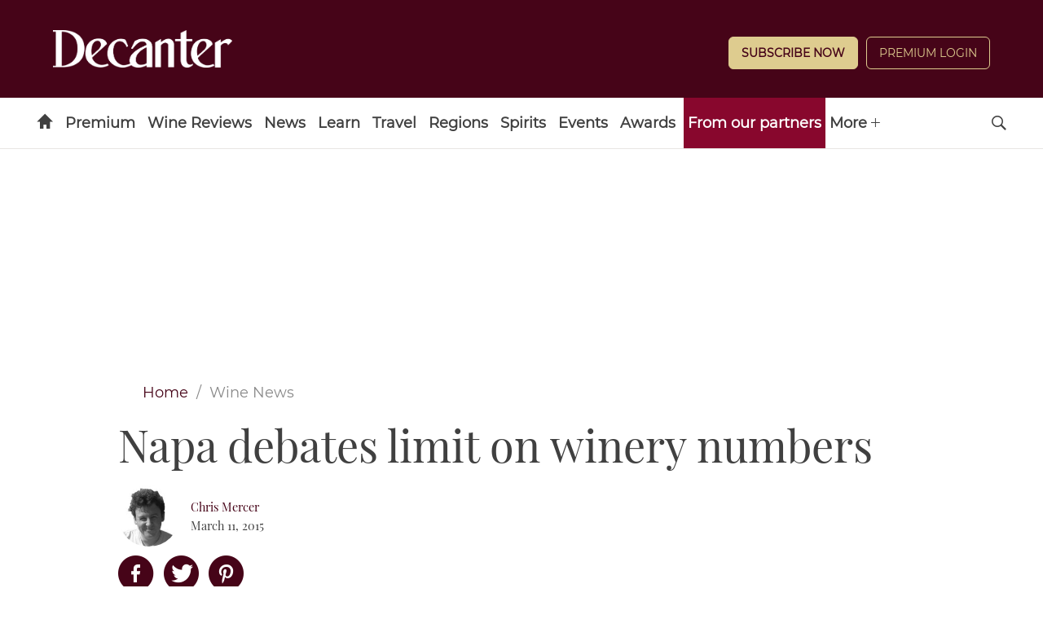

--- FILE ---
content_type: text/html; charset=UTF-8
request_url: https://www.decanter.com/wine-news/napa-debates-tougher-rules-for-new-wineries-1608/
body_size: 23548
content:
	<!doctype html>
<html lang="en" prefix="og: http://ogp.me/ns#" class="no-js">
<head>
    <meta charset="UTF-8" />
    <meta name="viewport" content="width=device-width, initial-scale=1.0" />
    
    <link rel="preconnect" href="https://ksassets.timeincuk.net" crossorigin>
<link rel="preconnect" href="https://js-sec.indexww.com" crossorigin>
<link rel="preconnect" href="https://display.apester.com" crossorigin>
<link rel="preconnect" href="https://player.apester.com" crossorigin>
<link rel="preconnect" href="https://renderer.apester.com" crossorigin>
<link rel="preconnect" href="https://static.apester.com" crossorigin>
<link rel="preconnect" href="https://content.jwplatform.com" crossorigin>
<link rel="preconnect" href="https://jwpltx.com" crossorigin>
<link rel="preconnect" href="https://ssl.p.jwpcdn.com" crossorigin>


    <title>Napa debates limit on winery numbers - Decanter</title>
<link rel="preload" href="https://www.decanter.com/wp-content/plugins/keystone-jwplayer/assets/css/main.css" as="style" onload="this.onload=null;this.rel='stylesheet'"><style>
@font-face {
	font-family: "keystone";
	font-weight: normal;
	font-style: normal;
	font-display: fallback;
	src:	url("//www.decanter.com/wp-content/themes/simba-theme/assets/fonts/standard.woff2?v=1764757544") format("woff2"),
	url("//www.decanter.com/wp-content/themes/simba-theme/assets/fonts/standard.woff?v=1764757544") format("woff");
}
.icon-spinner {
	background-image: url("//www.decanter.com/wp-content/themes/simba-theme/assets/images/spinner.gif");
}

</style><link rel="stylesheet" href="https://www.decanter.com/wp-content/themes/simba-theme/assets/css/sites/34.min.css?v=1764757544"><meta name='robots' content='max-image-preview:large' />
		<script type="text/javascript">
		window.ipcTags = {"site":"decanter","theme":"simba-theme","section":"wine_news","type":"gallery","cplatform":"keystone","dfp_config":{"required_tags":["type","section","site","tagging","pub","author","contentId","subtype","amp","single","page_slug","experiment"],"available_criteria":{"mobile":{"criteria":{"window_greater_than":{"width_minimum":0},"window_less_than_equal_to":{"width_maximum":727}},"display_mode":"mobile"},"desktop":{"criteria":{"window_greater_than":{"width_minimum":727}},"display_mode":"desktop"}},"slots":{"header-1":{"name":{"mobile":"mobilebanner01","desktop":"billboard01"},"criteria":["desktop","mobile"],"inview":false,"sizes":[[320,50]],"sizeMapping":[[[992,0],[[970,250],[970,90],[728,90],[728,1],"fluid"]],[[728,0],[[728,90],[728,1],"fluid"]],[[0,0],[[320,50],[300,50],[320,100],[300,100],[300,1],"fluid"]]]},"inline-1":{"name":"inline01","criteria":["desktop","mobile"],"inview":true,"sizes":[[320,50]],"sizeMapping":[[[992,0],[[970,250],[970,90],[728,90],[728,1],"fluid"]],[[728,0],[[728,90],[728,1],"fluid"]],[[0,0],[[300,250],[320,50],[300,50],[320,100],[300,100],[300,1],"fluid"]]]},"inline-2":{"name":"inline02","criteria":["desktop","mobile"],"inview":true,"sizes":[[320,50]],"sizeMapping":[[[992,0],[[970,250],[970,90],[728,90],[728,1],"fluid"]],[[728,0],[[728,90],[728,1],"fluid"]],[[0,0],[[300,250],[320,50],[300,50],[320,100],[300,100],[300,1],"fluid"]]]},"post-side-1":{"name":"mpu01","criteria":["desktop"],"inview":false,"sizes":[[300,250]],"sizeMapping":[[[728,0],[[300,600],[300,250],[300,50],[300,100],[300,1],"fluid"]]]},"post-side-2":{"name":"mpu02","criteria":["desktop"],"inview":true,"sizes":[[300,250]],"sizeMapping":[[[728,0],[[300,600],[300,250],[300,50],[300,100],[300,1],"fluid"]]]},"post-side-3":{"name":"mpu03","criteria":["desktop"],"inview":true,"sizes":[[300,250]],"sizeMapping":[[[728,0],[[300,600],[300,250],[300,50],[300,100],[300,1],"fluid"]]]},"post-side-4":{"name":"mpu04","criteria":["desktop"],"inview":true,"sizes":[[300,250]],"sizeMapping":[[[728,0],[[300,600],[300,250],[300,50],[300,100],[300,1],"fluid"]]]},"post-side-5":{"name":"mpu05","criteria":["desktop"],"inview":true,"sizes":[[300,250]],"sizeMapping":[[[728,0],[[300,600],[300,250],[300,50],[300,100],[300,1],"fluid"]]]},"post-inline-1":{"name":"mpu01","criteria":["mobile"],"inview":true,"sizes":[[320,50]],"sizeMapping":[[[0,0],[[300,250],[320,50],[300,50],[320,100],[300,100],[300,1],"fluid"]]]},"post-inline-2":{"name":"mpu02","criteria":["mobile"],"inview":true,"sizes":[[320,50]],"sizeMapping":[[[0,0],[[300,250],[320,50],[300,50],[320,100],[300,100],[300,1],"fluid"]]]},"post-inline-3":{"name":"mpu03","criteria":["mobile"],"inview":true,"sizes":[[320,50]],"sizeMapping":[[[0,0],[[300,250],[320,50],[300,50],[320,100],[300,100],[300,1],"fluid"]]]},"post-inline-4":{"name":"mpu04","criteria":["mobile"],"inview":true,"sizes":[[320,50]],"sizeMapping":[[[0,0],[[300,250],[320,50],[300,50],[320,100],[300,100],[300,1],"fluid"]]]},"post-inline-5":{"name":"mpu05","criteria":["mobile"],"inview":true,"sizes":[[320,50]],"sizeMapping":[[[0,0],[[300,250],[320,50],[300,50],[320,100],[300,100],[300,1],"fluid"]]]},"recipe-1":{"name":"mpu01","criteria":["mobile"],"inview":false,"sizes":[[320,50]],"sizeMapping":[[[0,0],[[300,250],[320,50],[300,50],[320,100],[300,100],[300,1],"fluid"]]]},"recipe-2":{"name":"mpu02","criteria":["mobile"],"inview":false,"sizes":[[320,50]],"sizeMapping":[[[0,0],[[300,250],[320,50],[300,50],[320,100],[300,100],[300,1],"fluid"]]]},"recipe-3":{"name":"mpu03","criteria":["mobile"],"inview":false,"sizes":[[320,50]],"sizeMapping":[[[0,0],[[300,250],[320,50],[300,50],[320,100],[300,100],[300,1],"fluid"]]]},"archive-1":{"name":"mpu01","criteria":["desktop"],"inview":false,"sizes":[[300,250]],"sizeMapping":[[[728,0],[[300,600],[300,250],[300,50],[300,100],[300,1],"fluid"]]]},"archive-2":{"name":"mpu02","criteria":["desktop"],"inview":true,"sizes":[[300,250]],"sizeMapping":[[[728,0],[[300,600],[300,250],[300,50],[300,100],[300,1],"fluid"]]]},"archive-3":{"name":"mpu03","criteria":["desktop"],"inview":true,"sizes":[[300,250]],"sizeMapping":[[[728,0],[[300,600],[300,250],[300,50],[300,100],[300,1],"fluid"]]]},"archive-4":{"name":"mpu04","criteria":["desktop"],"inview":true,"sizes":[[300,250]],"sizeMapping":[[[728,0],[[300,600],[300,250],[300,50],[300,100],[300,1],"fluid"]]]},"archive-5":{"name":"mpu05","criteria":["desktop"],"inview":true,"sizes":[[300,250]],"sizeMapping":[[[728,0],[[300,600],[300,250],[300,50],[300,100],[300,1],"fluid"]]]},"archive-inline-1":{"name":"mpu01","criteria":["mobile"],"inview":false,"sizes":[[300,250]],"sizeMapping":[[[0,0],[[300,250],[320,50],[300,50],[320,100],[300,100],[300,1],"fluid"]]]},"archive-inline-2":{"name":"mpu02","criteria":["mobile"],"inview":true,"sizes":[[300,250]],"sizeMapping":[[[0,0],[[300,250],[320,50],[300,50],[320,100],[300,100],[300,1],"fluid"]]]},"archive-inline-3":{"name":"mpu03","criteria":["mobile"],"inview":true,"sizes":[[300,250]],"sizeMapping":[[[0,0],[[300,250],[320,50],[300,50],[320,100],[300,100],[300,1],"fluid"]]]},"archive-inline-4":{"name":"mpu04","criteria":["mobile"],"inview":true,"sizes":[[300,250]],"sizeMapping":[[[0,0],[[300,250],[320,50],[300,50],[320,100],[300,100],[300,1],"fluid"]]]},"archive-inline-5":{"name":"mpu05","criteria":["mobile"],"inview":true,"sizes":[[300,250]],"sizeMapping":[[[0,0],[[300,250],[320,50],[300,50],[320,100],[300,100],[300,1],"fluid"]]]},"gallery-1":{"name":{"desktop":"mpu01","mobile":"mpu02"},"criteria":["desktop","mobile"],"inview":true,"sizes":[[300,250]],"sizeMapping":[[[728,0],[[300,600],[300,250],[300,50],[300,100],[300,1],"fluid"]],[[0,0],[[300,250],[320,50],[300,50],[320,100],[300,100],[300,1],"fluid"]]]},"gallery-2":{"name":{"desktop":"mpu02","mobile":"mpu03"},"criteria":["desktop","mobile"],"inview":true,"sizes":[[300,250]],"sizeMapping":[[[728,0],[[300,600],[300,250],[300,50],[300,100],[300,1],"fluid"]],[[0,0],[[300,250],[320,50],[300,50],[320,100],[300,100],[300,1],"fluid"]]]},"gallery-3":{"name":{"desktop":"mpu03","mobile":"mpu04"},"criteria":["desktop","mobile"],"inview":true,"sizes":[[300,250]],"sizeMapping":[[[728,0],[[300,600],[300,250],[300,50],[300,100],[300,1],"fluid"]],[[0,0],[[300,250],[320,50],[300,50],[320,100],[300,100],[300,1],"fluid"]]]},"gallery-4":{"name":{"desktop":"mpu04","mobile":"mpu05"},"criteria":["desktop","mobile"],"inview":true,"sizes":[[300,250]],"sizeMapping":[[[728,0],[[300,600],[300,250],[300,50],[300,100],[300,1],"fluid"]],[[0,0],[[300,250],[320,50],[300,50],[320,100],[300,100],[300,1],"fluid"]]]},"gallery-5":{"name":{"desktop":"mpu05","mobile":"mpu06"},"criteria":["desktop","mobile"],"inview":true,"sizes":[[300,250]],"sizeMapping":[[[728,0],[[300,600],[300,250],[300,50],[300,100],[300,1],"fluid"]],[[0,0],[[300,250],[320,50],[300,50],[320,100],[300,100],[300,1],"fluid"]]]},"gallery-6":{"name":{"desktop":"mpu06","mobile":"mpu07"},"criteria":["desktop","mobile"],"inview":true,"sizes":[[300,250]],"sizeMapping":[[[728,0],[[300,600],[300,250],[300,50],[300,100],[300,1],"fluid"]],[[0,0],[[300,250],[320,50],[300,50],[320,100],[300,100],[300,1],"fluid"]]]},"gallery-7":{"name":{"desktop":"mpu07","mobile":"mpu08"},"criteria":["desktop","mobile"],"inview":true,"sizes":[[300,250]],"sizeMapping":[[[728,0],[[300,600],[300,250],[300,50],[300,100],[300,1],"fluid"]],[[0,0],[[300,250],[320,50],[300,50],[320,100],[300,100],[300,1],"fluid"]]]},"gallery-8":{"name":{"desktop":"mpu08","mobile":"mpu09"},"criteria":["desktop","mobile"],"inview":true,"sizes":[[300,250]],"sizeMapping":[[[728,0],[[300,600],[300,250],[300,50],[300,100],[300,1],"fluid"]],[[0,0],[[300,250],[320,50],[300,50],[320,100],[300,100],[300,1],"fluid"]]]},"gallery-9":{"name":{"desktop":"mpu09","mobile":"mpu10"},"criteria":["desktop","mobile"],"inview":true,"sizes":[[300,250]],"sizeMapping":[[[728,0],[[300,600],[300,250],[300,50],[300,100],[300,1],"fluid"]],[[0,0],[[300,250],[320,50],[300,50],[320,100],[300,100],[300,1],"fluid"]]]},"gallery-10":{"name":{"desktop":"mpu010","mobile":"mpu11"},"criteria":["desktop","mobile"],"inview":true,"sizes":[[300,250]],"sizeMapping":[[[728,0],[[300,600],[300,250],[300,50],[300,100],[300,1],"fluid"]],[[0,0],[[300,250],[320,50],[300,50],[320,100],[300,100],[300,1],"fluid"]]]},"gallery-inline-1":{"name":"gallery_banner01","criteria":["desktop"],"inview":true,"sizes":[[320,50]],"sizeMapping":[[[992,0],[[970,250],[970,90],[728,90],[728,1],"fluid"]],[[728,0],[[728,90],[728,1],"fluid"]]]},"gallery-inline-2":{"name":"gallery_banner02","criteria":["desktop"],"inview":true,"sizes":[[320,50]],"sizeMapping":[[[992,0],[[970,250],[970,90],[728,90],[728,1],"fluid"]],[[728,0],[[728,90],[728,1],"fluid"]]]},"gallery-inline-3":{"name":"gallery_banner03","criteria":["desktop"],"inview":true,"sizes":[[320,50]],"sizeMapping":[[[992,0],[[970,250],[970,90],[728,90],[728,1],"fluid"]],[[728,0],[[728,90],[728,1],"fluid"]]]},"gallery-inline-4":{"name":"gallery_banner04","criteria":["desktop"],"inview":true,"sizes":[[320,50]],"sizeMapping":[[[992,0],[[970,250],[970,90],[728,90],[728,1],"fluid"]],[[728,0],[[728,90],[728,1],"fluid"]]]},"gallery-inline-5":{"name":"gallery_banner05","criteria":["desktop"],"inview":true,"sizes":[[320,50]],"sizeMapping":[[[992,0],[[970,250],[970,90],[728,90],[728,1],"fluid"]],[[728,0],[[728,90],[728,1],"fluid"]]]},"gallery-inline-6":{"name":"gallery_banner06","criteria":["desktop"],"inview":true,"sizes":[[320,50]],"sizeMapping":[[[992,0],[[970,250],[970,90],[728,90],[728,1],"fluid"]],[[728,0],[[728,90],[728,1],"fluid"]]]},"gallery-inline-7":{"name":"gallery_banner07","criteria":["desktop"],"inview":true,"sizes":[[320,50]],"sizeMapping":[[[992,0],[[970,250],[970,90],[728,90],[728,1],"fluid"]],[[728,0],[[728,90],[728,1],"fluid"]]]},"gallery-inline-8":{"name":"gallery_banner08","criteria":["desktop"],"inview":true,"sizes":[[320,50]],"sizeMapping":[[[992,0],[[970,250],[970,90],[728,90],[728,1],"fluid"]],[[728,0],[[728,90],[728,1],"fluid"]]]},"gallery-inline-9":{"name":"gallery_banner09","criteria":["desktop"],"inview":true,"sizes":[[320,50]],"sizeMapping":[[[992,0],[[970,250],[970,90],[728,90],[728,1],"fluid"]],[[728,0],[[728,90],[728,1],"fluid"]]]},"gallery-inline-10":{"name":"gallery_banner10","criteria":["desktop"],"inview":true,"sizes":[[320,50]],"sizeMapping":[[[992,0],[[970,250],[970,90],[728,90],[728,1],"fluid"]],[[728,0],[[728,90],[728,1],"fluid"]]]},"showcase-1":{"name":{"desktop":"mpu01","mobile":"mpu02"},"criteria":["desktop","mobile"],"inview":true,"sizes":[[300,250]],"sizeMapping":[[[728,0],[[300,600],[300,250],[300,50],[300,100],[300,1],"fluid"]],[[0,0],[[300,250],[320,50],[300,50],[320,100],[300,100],[300,1],"fluid"]]]},"showcase-2":{"name":{"desktop":"mpu02","mobile":"mpu03"},"criteria":["desktop","mobile"],"inview":true,"sizes":[[300,250]],"sizeMapping":[[[728,0],[[300,600],[300,250],[300,50],[300,100],[300,1],"fluid"]],[[0,0],[[300,250],[320,50],[300,50],[320,100],[300,100],[300,1],"fluid"]]]},"showcase-3":{"name":{"desktop":"mpu03","mobile":"mpu04"},"criteria":["desktop","mobile"],"inview":true,"sizes":[[300,250]],"sizeMapping":[[[728,0],[[300,600],[300,250],[300,50],[300,100],[300,1],"fluid"]],[[0,0],[[300,250],[320,50],[300,50],[320,100],[300,100],[300,1],"fluid"]]]},"showcase-4":{"name":{"desktop":"mpu04","mobile":"mpu05"},"criteria":["desktop","mobile"],"inview":true,"sizes":[[300,250]],"sizeMapping":[[[728,0],[[300,600],[300,250],[300,50],[300,100],[300,1],"fluid"]],[[0,0],[[300,250],[320,50],[300,50],[320,100],[300,100],[300,1],"fluid"]]]},"showcase-5":{"name":{"desktop":"mpu05","mobile":"mpu06"},"criteria":["desktop","mobile"],"inview":true,"sizes":[[300,250]],"sizeMapping":[[[728,0],[[300,600],[300,250],[300,50],[300,100],[300,1],"fluid"]],[[0,0],[[300,250],[320,50],[300,50],[320,100],[300,100],[300,1],"fluid"]]]},"showcase-6":{"name":{"desktop":"mpu06","mobile":"mpu07"},"criteria":["desktop","mobile"],"inview":true,"sizes":[[300,250]],"sizeMapping":[[[728,0],[[300,600],[300,250],[300,50],[300,100],[300,1],"fluid"]],[[0,0],[[300,250],[320,50],[300,50],[320,100],[300,100],[300,1],"fluid"]]]},"showcase-7":{"name":{"desktop":"mpu07","mobile":"mpu08"},"criteria":["desktop","mobile"],"inview":true,"sizes":[[300,250]],"sizeMapping":[[[728,0],[[300,600],[300,250],[300,50],[300,100],[300,1],"fluid"]],[[0,0],[[300,250],[320,50],[300,50],[320,100],[300,100],[300,1],"fluid"]]]},"showcase-8":{"name":{"desktop":"mpu08","mobile":"mpu09"},"criteria":["desktop","mobile"],"inview":true,"sizes":[[300,250]],"sizeMapping":[[[728,0],[[300,600],[300,250],[300,50],[300,100],[300,1],"fluid"]],[[0,0],[[300,250],[320,50],[300,50],[320,100],[300,100],[300,1],"fluid"]]]},"showcase-9":{"name":{"desktop":"mpu09","mobile":"mpu10"},"criteria":["desktop","mobile"],"inview":true,"sizes":[[300,250]],"sizeMapping":[[[728,0],[[300,600],[300,250],[300,50],[300,100],[300,1],"fluid"]],[[0,0],[[300,250],[320,50],[300,50],[320,100],[300,100],[300,1],"fluid"]]]},"showcase-10":{"name":{"desktop":"mpu010","mobile":"mpu11"},"criteria":["desktop","mobile"],"inview":true,"sizes":[[300,250]],"sizeMapping":[[[728,0],[[300,600],[300,250],[300,50],[300,100],[300,1],"fluid"]],[[0,0],[[300,250],[320,50],[300,50],[320,100],[300,100],[300,1],"fluid"]]]},"showcase-inline-1":{"name":"showcase_banner01","criteria":["desktop"],"inview":true,"sizes":[[320,50]],"sizeMapping":[[[992,0],[[970,250],[970,90],[728,90],[728,1],"fluid"]],[[728,0],[[728,90],[728,1],"fluid"]]]},"showcase-inline-2":{"name":"showcase_banner02","criteria":["desktop"],"inview":true,"sizes":[[320,50]],"sizeMapping":[[[992,0],[[970,250],[970,90],[728,90],[728,1],"fluid"]],[[728,0],[[728,90],[728,1],"fluid"]]]},"showcase-inline-3":{"name":"showcase_banner03","criteria":["desktop"],"inview":true,"sizes":[[320,50]],"sizeMapping":[[[992,0],[[970,250],[970,90],[728,90],[728,1],"fluid"]],[[728,0],[[728,90],[728,1],"fluid"]]]},"showcase-inline-4":{"name":"showcase_banner04","criteria":["desktop"],"inview":true,"sizes":[[320,50]],"sizeMapping":[[[992,0],[[970,250],[970,90],[728,90],[728,1],"fluid"]],[[728,0],[[728,90],[728,1],"fluid"]]]},"showcase-inline-5":{"name":"showcase_banner05","criteria":["desktop"],"inview":true,"sizes":[[320,50]],"sizeMapping":[[[992,0],[[970,250],[970,90],[728,90],[728,1],"fluid"]],[[728,0],[[728,90],[728,1],"fluid"]]]},"showcase-inline-6":{"name":"showcase_banner06","criteria":["desktop"],"inview":true,"sizes":[[320,50]],"sizeMapping":[[[992,0],[[970,250],[970,90],[728,90],[728,1],"fluid"]],[[728,0],[[728,90],[728,1],"fluid"]]]},"showcase-inline-7":{"name":"showcase_banner07","criteria":["desktop"],"inview":true,"sizes":[[320,50]],"sizeMapping":[[[992,0],[[970,250],[970,90],[728,90],[728,1],"fluid"]],[[728,0],[[728,90],[728,1],"fluid"]]]},"showcase-inline-8":{"name":"showcase_banner08","criteria":["desktop"],"inview":true,"sizes":[[320,50]],"sizeMapping":[[[992,0],[[970,250],[970,90],[728,90],[728,1],"fluid"]],[[728,0],[[728,90],[728,1],"fluid"]]]},"showcase-inline-9":{"name":"showcase_banner09","criteria":["desktop"],"inview":true,"sizes":[[320,50]],"sizeMapping":[[[992,0],[[970,250],[970,90],[728,90],[728,1],"fluid"]],[[728,0],[[728,90],[728,1],"fluid"]]]},"showcase-inline-10":{"name":"showcase_banner10","criteria":["desktop"],"inview":true,"sizes":[[320,50]],"sizeMapping":[[[992,0],[[970,250],[970,90],[728,90],[728,1],"fluid"]],[[728,0],[[728,90],[728,1],"fluid"]]]},"instream":{"name":"instream","inview":false,"criteria":["desktop","tablet","mobile"],"sizes":[11,3]},"sovrn":{"name":"sovrn","inview":false,"criteria":["desktop","tablet","mobile"],"sizes":[12,2]},"gumgum":{"name":"gumgum","inview":false,"criteria":["desktop","tablet","mobile"],"sizes":[8,3]},"dfpad-overlay":{"name":"dfpad-overlay","inview":false,"criteria":["desktop","tablet","mobile"],"sizes":[1,1]}},"premium_page_types":["magazine","premium","staticpage"]},"env":"prod","geo":"","skimlinks_enabled":true,"pxslot_base":"gallery","amp":false,"experiment":249,"meta_title":"Napa debates limit on winery numbers","meta_description":"Permits to build wineries have become \u2018like gold\u2019 in Napa Valley amid rising debate among officials, residents and winemakers over the number of estates the region can sustain.","page_slug":"\/wine-news\/napa-debates-tougher-rules-for-new-wineries-1608\/","contentId":1608,"subtype":"carousel","tagging":["category:california_vintage_guide","category:napa_valley","category:wine_news","publication_name:decanter","author:cmercer"],"author":"cmercer","authorName":"Chris Mercer","datePublished":"20150311","hourPublished":"17","minPublished":"18","dateUpdated":"20190529","hourUpdated":"09","minUpdated":"46","single":true,"pub":"decanter","template":"single-post"};
		</script>

<!-- This site is optimized with the Yoast SEO plugin v11.2.1 - https://yoast.com/wordpress/plugins/seo/ -->
<meta name="description" content="Permits to build wineries have become ‘like gold’ in Napa Valley amid rising debate among officials, residents and winemakers over the number of estates the region can sustain."/>
<link rel="canonical" href="https://www.decanter.com/wine-news/napa-debates-tougher-rules-for-new-wineries-1608/" />
<meta property="og:locale" content="en_US" />
<meta property="og:type" content="article" />
<meta property="og:title" content="Napa debates limit on winery numbers - Decanter" />
<meta property="og:description" content="Permits to build wineries have become ‘like gold’ in Napa Valley amid rising debate among officials, residents and winemakers over the number of estates the region can sustain." />
<meta property="og:url" content="https://www.decanter.com/wine-news/napa-debates-tougher-rules-for-new-wineries-1608/" />
<meta property="og:site_name" content="Decanter" />
<meta property="article:publisher" content="http://www.facebook.com/decanter" />
<meta property="article:section" content="Wine News" />
<meta property="article:published_time" content="2015-03-11T17:18:00+00:00" />
<meta property="article:modified_time" content="2019-05-29T08:46:24+01:00" />
<meta property="og:updated_time" content="2019-05-29T08:46:24+01:00" />
<meta property="og:image" content="https://keyassets.timeincuk.net/inspirewp/live/wp-content/uploads/sites/34/2015/03/000008ab9-NapaValleyPostcard.jpg" />
<meta property="og:image:secure_url" content="https://keyassets.timeincuk.net/inspirewp/live/wp-content/uploads/sites/34/2015/03/000008ab9-NapaValleyPostcard.jpg" />
<meta property="og:image:width" content="600" />
<meta property="og:image:height" content="400" />
<meta name="twitter:card" content="summary_large_image" />
<meta name="twitter:description" content="Permits to build wineries have become ‘like gold’ in Napa Valley amid rising debate among officials, residents and winemakers over the number of estates the region can sustain." />
<meta name="twitter:title" content="Napa debates limit on winery numbers - Decanter" />
<meta name="twitter:site" content="@Decanter" />
<meta name="twitter:image" content="https://keyassets.timeincuk.net/inspirewp/live/wp-content/uploads/sites/34/2015/03/000008ab9-NapaValleyPostcard.jpg" />
<meta name="twitter:creator" content="@mercerchris" />
<script type='application/ld+json' class='yoast-schema-graph yoast-schema-graph--main'>{"@context":"https://schema.org","@graph":[{"@type":"Organization","@id":"https://www.decanter.com/#organization","name":"Decanter","url":"https://www.decanter.com/","sameAs":["http://www.facebook.com/decanter","http://www.instagram.com/decanter","http://www.youtube.com/user/Decantermagazine","http://www.pinterest.com/decanter/","https://twitter.com/Decanter"]},{"@type":"WebSite","@id":"https://www.decanter.com/#website","url":"https://www.decanter.com/","name":"Decanter","publisher":{"@id":"https://www.decanter.com/#organization"},"potentialAction":{"@type":"SearchAction","target":"https://www.decanter.com/?s={search_term_string}","query-input":"required name=search_term_string"}},{"@type":"WebPage","@id":"https://www.decanter.com/wine-news/napa-debates-tougher-rules-for-new-wineries-1608/#webpage","url":"https://www.decanter.com/wine-news/napa-debates-tougher-rules-for-new-wineries-1608/","inLanguage":"en-US","name":"Napa debates limit on winery numbers - Decanter","isPartOf":{"@id":"https://www.decanter.com/#website"},"image":{"@type":"ImageObject","@id":"https://www.decanter.com/wine-news/napa-debates-tougher-rules-for-new-wineries-1608/#primaryimage","url":"https://keyassets.timeincuk.net/inspirewp/live/wp-content/uploads/sites/34/2015/03/000008ab9-NapaValleyPostcard.jpg","width":600,"height":400},"primaryImageOfPage":{"@id":"https://www.decanter.com/wine-news/napa-debates-tougher-rules-for-new-wineries-1608/#primaryimage"},"datePublished":"2015-03-11T17:18:00+00:00","dateModified":"2019-05-29T08:46:24+01:00","description":"Permits to build wineries have become \u2018like gold\u2019 in Napa Valley amid rising debate among officials, residents and winemakers over the number of estates the region can sustain.","breadcrumb":{"@id":"https://www.decanter.com/wine-news/napa-debates-tougher-rules-for-new-wineries-1608/#breadcrumb"}},{"@type":"BreadcrumbList","@id":"https://www.decanter.com/wine-news/napa-debates-tougher-rules-for-new-wineries-1608/#breadcrumb","itemListElement":[{"@type":"ListItem","position":1,"item":{"@type":"WebPage","@id":"https://www.decanter.com/","url":"https://www.decanter.com/","name":"Home"}},{"@type":"ListItem","position":2,"item":{"@type":"WebPage","@id":"https://www.decanter.com/wine-news/","url":"https://www.decanter.com/wine-news/","name":"Wine News"}},{"@type":"ListItem","position":3,"item":{"@type":"WebPage","@id":"https://www.decanter.com/wine-news/napa-debates-tougher-rules-for-new-wineries-1608/","url":"https://www.decanter.com/wine-news/napa-debates-tougher-rules-for-new-wineries-1608/","name":"Napa debates limit on winery numbers"}}]},{"@type":"Article","@id":"https://www.decanter.com/wine-news/napa-debates-tougher-rules-for-new-wineries-1608/#article","isPartOf":{"@id":"https://www.decanter.com/wine-news/napa-debates-tougher-rules-for-new-wineries-1608/#webpage"},"author":{"@id":"https://www.decanter.com/author/cmercer/#author","name":"Chris Mercer"},"publisher":{"@id":"https://www.decanter.com/#organization"},"headline":"Napa debates limit on winery numbers","datePublished":"2015-03-11T17:18:00+00:00","dateModified":"2019-05-29T08:46:24+01:00","commentCount":0,"mainEntityOfPage":"https://www.decanter.com/wine-news/napa-debates-tougher-rules-for-new-wineries-1608/#webpage","image":{"@id":"https://www.decanter.com/wine-news/napa-debates-tougher-rules-for-new-wineries-1608/#primaryimage"},"articleSection":"California vintage guide,Napa Valley wine region,Wine News"},{"@type":"Person","@id":"https://www.decanter.com/author/cmercer/#author","name":"Chris Mercer","image":{"@type":"ImageObject","@id":"https://www.decanter.com/#personlogo","url":"https://keyassets.timeincuk.net/inspirewp/live/wp-content/uploads/sites/34/2016/02/Chris-Mercer-Square-135x135.jpg","caption":"Chris Mercer"},"description":"Chris Mercer is a Bristol-based freelance editor and journalist who spent nearly four years as digital editor of\u00a0<strong>Decanter.com</strong>, having previously been <em>Decanter\u2019s</em> news editor across online and print.\r\n\r\nHe has written about, and reported on, the wine and food sectors for more than 10 years for both consumer and trade media.\r\n\r\nChris first became interested in the wine world while living in Languedoc-Roussillon after completing a journalism Masters in the UK. These days, his love of wine commonly tests his budgeting skills.\r\n\r\nBeyond wine, Chris also has an MSc in food policy and has a particular interest in sustainability issues. He has also been a food judge at the UK\u2019s Great Taste Awards.","sameAs":["https://www.linkedin.com/in/chris-mercer-256141b/","https://twitter.com/mercerchris"]}]}</script>
<!-- / Yoast SEO plugin. -->

<link rel="alternate" type="application/rss+xml" title="Decanter &raquo; Feed" href="https://www.decanter.com/feed/" />
<script>
            window.pdl = window.pdl || {};
            /* Block all non-essential cookies, including gckp, until tp.consent() grants them */
            window.pdl.requireConsent = 'v2';
            </script>		<style type="text/css">
			#wpadminbar #wp-admin-bar-my-networks > .ab-item:first-child:before {
				content: "\f325";
				top: 3px;
			}
		</style>
		<style id='classic-theme-styles-inline-css' type='text/css'>
/*! This file is auto-generated */
.wp-block-button__link{color:#fff;background-color:#32373c;border-radius:9999px;box-shadow:none;text-decoration:none;padding:calc(.667em + 2px) calc(1.333em + 2px);font-size:1.125em}.wp-block-file__button{background:#32373c;color:#fff;text-decoration:none}
</style>
<style id='global-styles-inline-css' type='text/css'>
body{--wp--preset--color--black: #000000;--wp--preset--color--cyan-bluish-gray: #abb8c3;--wp--preset--color--white: #ffffff;--wp--preset--color--pale-pink: #f78da7;--wp--preset--color--vivid-red: #cf2e2e;--wp--preset--color--luminous-vivid-orange: #ff6900;--wp--preset--color--luminous-vivid-amber: #fcb900;--wp--preset--color--light-green-cyan: #7bdcb5;--wp--preset--color--vivid-green-cyan: #00d084;--wp--preset--color--pale-cyan-blue: #8ed1fc;--wp--preset--color--vivid-cyan-blue: #0693e3;--wp--preset--color--vivid-purple: #9b51e0;--wp--preset--gradient--vivid-cyan-blue-to-vivid-purple: linear-gradient(135deg,rgba(6,147,227,1) 0%,rgb(155,81,224) 100%);--wp--preset--gradient--light-green-cyan-to-vivid-green-cyan: linear-gradient(135deg,rgb(122,220,180) 0%,rgb(0,208,130) 100%);--wp--preset--gradient--luminous-vivid-amber-to-luminous-vivid-orange: linear-gradient(135deg,rgba(252,185,0,1) 0%,rgba(255,105,0,1) 100%);--wp--preset--gradient--luminous-vivid-orange-to-vivid-red: linear-gradient(135deg,rgba(255,105,0,1) 0%,rgb(207,46,46) 100%);--wp--preset--gradient--very-light-gray-to-cyan-bluish-gray: linear-gradient(135deg,rgb(238,238,238) 0%,rgb(169,184,195) 100%);--wp--preset--gradient--cool-to-warm-spectrum: linear-gradient(135deg,rgb(74,234,220) 0%,rgb(151,120,209) 20%,rgb(207,42,186) 40%,rgb(238,44,130) 60%,rgb(251,105,98) 80%,rgb(254,248,76) 100%);--wp--preset--gradient--blush-light-purple: linear-gradient(135deg,rgb(255,206,236) 0%,rgb(152,150,240) 100%);--wp--preset--gradient--blush-bordeaux: linear-gradient(135deg,rgb(254,205,165) 0%,rgb(254,45,45) 50%,rgb(107,0,62) 100%);--wp--preset--gradient--luminous-dusk: linear-gradient(135deg,rgb(255,203,112) 0%,rgb(199,81,192) 50%,rgb(65,88,208) 100%);--wp--preset--gradient--pale-ocean: linear-gradient(135deg,rgb(255,245,203) 0%,rgb(182,227,212) 50%,rgb(51,167,181) 100%);--wp--preset--gradient--electric-grass: linear-gradient(135deg,rgb(202,248,128) 0%,rgb(113,206,126) 100%);--wp--preset--gradient--midnight: linear-gradient(135deg,rgb(2,3,129) 0%,rgb(40,116,252) 100%);--wp--preset--font-size--small: 13px;--wp--preset--font-size--medium: 20px;--wp--preset--font-size--large: 36px;--wp--preset--font-size--x-large: 42px;--wp--preset--spacing--20: 0.44rem;--wp--preset--spacing--30: 0.67rem;--wp--preset--spacing--40: 1rem;--wp--preset--spacing--50: 1.5rem;--wp--preset--spacing--60: 2.25rem;--wp--preset--spacing--70: 3.38rem;--wp--preset--spacing--80: 5.06rem;--wp--preset--shadow--natural: 6px 6px 9px rgba(0, 0, 0, 0.2);--wp--preset--shadow--deep: 12px 12px 50px rgba(0, 0, 0, 0.4);--wp--preset--shadow--sharp: 6px 6px 0px rgba(0, 0, 0, 0.2);--wp--preset--shadow--outlined: 6px 6px 0px -3px rgba(255, 255, 255, 1), 6px 6px rgba(0, 0, 0, 1);--wp--preset--shadow--crisp: 6px 6px 0px rgba(0, 0, 0, 1);}:where(.is-layout-flex){gap: 0.5em;}:where(.is-layout-grid){gap: 0.5em;}body .is-layout-flow > .alignleft{float: left;margin-inline-start: 0;margin-inline-end: 2em;}body .is-layout-flow > .alignright{float: right;margin-inline-start: 2em;margin-inline-end: 0;}body .is-layout-flow > .aligncenter{margin-left: auto !important;margin-right: auto !important;}body .is-layout-constrained > .alignleft{float: left;margin-inline-start: 0;margin-inline-end: 2em;}body .is-layout-constrained > .alignright{float: right;margin-inline-start: 2em;margin-inline-end: 0;}body .is-layout-constrained > .aligncenter{margin-left: auto !important;margin-right: auto !important;}body .is-layout-constrained > :where(:not(.alignleft):not(.alignright):not(.alignfull)){max-width: var(--wp--style--global--content-size);margin-left: auto !important;margin-right: auto !important;}body .is-layout-constrained > .alignwide{max-width: var(--wp--style--global--wide-size);}body .is-layout-flex{display: flex;}body .is-layout-flex{flex-wrap: wrap;align-items: center;}body .is-layout-flex > *{margin: 0;}body .is-layout-grid{display: grid;}body .is-layout-grid > *{margin: 0;}:where(.wp-block-columns.is-layout-flex){gap: 2em;}:where(.wp-block-columns.is-layout-grid){gap: 2em;}:where(.wp-block-post-template.is-layout-flex){gap: 1.25em;}:where(.wp-block-post-template.is-layout-grid){gap: 1.25em;}.has-black-color{color: var(--wp--preset--color--black) !important;}.has-cyan-bluish-gray-color{color: var(--wp--preset--color--cyan-bluish-gray) !important;}.has-white-color{color: var(--wp--preset--color--white) !important;}.has-pale-pink-color{color: var(--wp--preset--color--pale-pink) !important;}.has-vivid-red-color{color: var(--wp--preset--color--vivid-red) !important;}.has-luminous-vivid-orange-color{color: var(--wp--preset--color--luminous-vivid-orange) !important;}.has-luminous-vivid-amber-color{color: var(--wp--preset--color--luminous-vivid-amber) !important;}.has-light-green-cyan-color{color: var(--wp--preset--color--light-green-cyan) !important;}.has-vivid-green-cyan-color{color: var(--wp--preset--color--vivid-green-cyan) !important;}.has-pale-cyan-blue-color{color: var(--wp--preset--color--pale-cyan-blue) !important;}.has-vivid-cyan-blue-color{color: var(--wp--preset--color--vivid-cyan-blue) !important;}.has-vivid-purple-color{color: var(--wp--preset--color--vivid-purple) !important;}.has-black-background-color{background-color: var(--wp--preset--color--black) !important;}.has-cyan-bluish-gray-background-color{background-color: var(--wp--preset--color--cyan-bluish-gray) !important;}.has-white-background-color{background-color: var(--wp--preset--color--white) !important;}.has-pale-pink-background-color{background-color: var(--wp--preset--color--pale-pink) !important;}.has-vivid-red-background-color{background-color: var(--wp--preset--color--vivid-red) !important;}.has-luminous-vivid-orange-background-color{background-color: var(--wp--preset--color--luminous-vivid-orange) !important;}.has-luminous-vivid-amber-background-color{background-color: var(--wp--preset--color--luminous-vivid-amber) !important;}.has-light-green-cyan-background-color{background-color: var(--wp--preset--color--light-green-cyan) !important;}.has-vivid-green-cyan-background-color{background-color: var(--wp--preset--color--vivid-green-cyan) !important;}.has-pale-cyan-blue-background-color{background-color: var(--wp--preset--color--pale-cyan-blue) !important;}.has-vivid-cyan-blue-background-color{background-color: var(--wp--preset--color--vivid-cyan-blue) !important;}.has-vivid-purple-background-color{background-color: var(--wp--preset--color--vivid-purple) !important;}.has-black-border-color{border-color: var(--wp--preset--color--black) !important;}.has-cyan-bluish-gray-border-color{border-color: var(--wp--preset--color--cyan-bluish-gray) !important;}.has-white-border-color{border-color: var(--wp--preset--color--white) !important;}.has-pale-pink-border-color{border-color: var(--wp--preset--color--pale-pink) !important;}.has-vivid-red-border-color{border-color: var(--wp--preset--color--vivid-red) !important;}.has-luminous-vivid-orange-border-color{border-color: var(--wp--preset--color--luminous-vivid-orange) !important;}.has-luminous-vivid-amber-border-color{border-color: var(--wp--preset--color--luminous-vivid-amber) !important;}.has-light-green-cyan-border-color{border-color: var(--wp--preset--color--light-green-cyan) !important;}.has-vivid-green-cyan-border-color{border-color: var(--wp--preset--color--vivid-green-cyan) !important;}.has-pale-cyan-blue-border-color{border-color: var(--wp--preset--color--pale-cyan-blue) !important;}.has-vivid-cyan-blue-border-color{border-color: var(--wp--preset--color--vivid-cyan-blue) !important;}.has-vivid-purple-border-color{border-color: var(--wp--preset--color--vivid-purple) !important;}.has-vivid-cyan-blue-to-vivid-purple-gradient-background{background: var(--wp--preset--gradient--vivid-cyan-blue-to-vivid-purple) !important;}.has-light-green-cyan-to-vivid-green-cyan-gradient-background{background: var(--wp--preset--gradient--light-green-cyan-to-vivid-green-cyan) !important;}.has-luminous-vivid-amber-to-luminous-vivid-orange-gradient-background{background: var(--wp--preset--gradient--luminous-vivid-amber-to-luminous-vivid-orange) !important;}.has-luminous-vivid-orange-to-vivid-red-gradient-background{background: var(--wp--preset--gradient--luminous-vivid-orange-to-vivid-red) !important;}.has-very-light-gray-to-cyan-bluish-gray-gradient-background{background: var(--wp--preset--gradient--very-light-gray-to-cyan-bluish-gray) !important;}.has-cool-to-warm-spectrum-gradient-background{background: var(--wp--preset--gradient--cool-to-warm-spectrum) !important;}.has-blush-light-purple-gradient-background{background: var(--wp--preset--gradient--blush-light-purple) !important;}.has-blush-bordeaux-gradient-background{background: var(--wp--preset--gradient--blush-bordeaux) !important;}.has-luminous-dusk-gradient-background{background: var(--wp--preset--gradient--luminous-dusk) !important;}.has-pale-ocean-gradient-background{background: var(--wp--preset--gradient--pale-ocean) !important;}.has-electric-grass-gradient-background{background: var(--wp--preset--gradient--electric-grass) !important;}.has-midnight-gradient-background{background: var(--wp--preset--gradient--midnight) !important;}.has-small-font-size{font-size: var(--wp--preset--font-size--small) !important;}.has-medium-font-size{font-size: var(--wp--preset--font-size--medium) !important;}.has-large-font-size{font-size: var(--wp--preset--font-size--large) !important;}.has-x-large-font-size{font-size: var(--wp--preset--font-size--x-large) !important;}
.wp-block-navigation a:where(:not(.wp-element-button)){color: inherit;}
:where(.wp-block-post-template.is-layout-flex){gap: 1.25em;}:where(.wp-block-post-template.is-layout-grid){gap: 1.25em;}
:where(.wp-block-columns.is-layout-flex){gap: 2em;}:where(.wp-block-columns.is-layout-grid){gap: 2em;}
.wp-block-pullquote{font-size: 1.5em;line-height: 1.6;}
</style>
<link rel='stylesheet' id='react-client-css' href='https://www.decanter.com/wp-content/plugins/decanter-wines/src/Subscriber//../../../assets/styles/client.css?ver=1765974417' type='text/css' media='all' />
<link rel='stylesheet' id='keystone-context-widget-css-css' href='https://www.decanter.com/wp-content/plugins/keystone-context-widget/assets/css/widget.css?ver=Ni40LjM' type='text/css' media='all' />
<script>var onesignalConfig = {"appId":"c2a7419b-d3e9-4861-a965-68e75f2fc2b9"};</script>
<script src="https://cdn.onesignal.com/sdks/OneSignalSDK.js" async=""></script>
<link rel="https://api.w.org/" href="https://www.decanter.com/wp-json/" /><link rel="alternate" type="application/json" href="https://www.decanter.com/wp-json/wp/v2/posts/1608" /><link rel='shortlink' href='https://www.decanter.com/?p=1608' />
<link rel="alternate" type="application/json+oembed" href="https://www.decanter.com/wp-json/oembed/1.0/embed?url=https%3A%2F%2Fwww.decanter.com%2Fwine-news%2Fnapa-debates-tougher-rules-for-new-wineries-1608%2F" />
<link rel="alternate" type="text/xml+oembed" href="https://www.decanter.com/wp-json/oembed/1.0/embed?url=https%3A%2F%2Fwww.decanter.com%2Fwine-news%2Fnapa-debates-tougher-rules-for-new-wineries-1608%2F&#038;format=xml" />
<script type='application/ld+json'>{"@context":"http:\/\/schema.org","@type":"Organization","url":"https:\/\/www.decanter.com","logo":"https:\/\/keyassets.timeincuk.net\/inspirewp\/live\/wp-content\/uploads\/sites\/34\/2020\/02\/DECANTER_WHITE.png"}</script>
<script type='application/ld+json'>{"@context":"http:\/\/schema.org","@type":"BreadcrumbList","itemListElement":[{"@context":"http:\/\/schema.org","@type":"ListItem","position":1,"item":{"@id":"https:\/\/www.decanter.com","name":"Home"}},{"@context":"http:\/\/schema.org","@type":"ListItem","position":2,"item":{"@id":"https:\/\/www.decanter.com\/wine-news\/","name":"Wine News"}}]}</script>
<script type='application/ld+json'>{"@context":"http:\/\/schema.org","@type":"NewsArticle","headline":"Napa debates limit on winery numbers","articleBody":"Several hundred people were reported to have attended a meeting of <strong>Napa County<\/strong>\u2019s planning committee and board of supervisors this week, convened specifically to address what new restrictions, if any, should be placed on <strong><a href=\"https:\/\/www.decanter.com\/wine\/wine-regions\/california-wine-region\/napa-valley\/\">Napa Valley<\/a> <\/strong>winery and vineyard proposals.\r\n\r\nThe meeting is set to foster several months of discussion, putting the issue higher up the political agenda at a time when Napa - and <strong>California <\/strong>in general - is enjoying one of the most successful sales periods in its wine history. Key concerns include the capacity of valley\u2019s roads to absorb traffic and environmental sustainability, including water needs and deforestation.\r\n\r\n\u2018These days it is harder and harder to get a winery permit,\u2019 said Janet Trefethen, of <strong>Trefethen Family Vineyards<\/strong>. \u2018They are like gold now.\u2019\r\n\r\nThere are close to 400 wineries in Napa Valley and around 700 grape growers, according to trade body <strong>Napa Valley Vintners<\/strong>. Its figures show that 46,000 jobs are also linked to the wine industry.\r\n\r\nTrefethen said that not all winemakers were agreed on what to do about limiting winery and vineyard growth, and neither were all residents against new wineries being built in the region.\r\n\r\n\u2018It\u2019s a huge decision,\u2019 she told <strong>Decanter.com<\/strong>. \u2018There have been lots of neighbourhood meetings and people actively voicing their concerns both ways. So far, people have been civil and listened.\u2019\r\n\r\n<strong>Rosemary Cakebread<\/strong>, winemaker and owner at <strong>Gallica Wine<\/strong>, a small boutique producer, said, \u2018People are working hard and being pragmatic. The end goal is to make sure this place remains an agricultural area. We are confident we can manage the water and the traffic.\u2019\r\n\r\nThere is concern in some quarters about the number of tourists visiting Napa Valley \u2013 there were 3.8m winery visits in 2012, according to a Napa Valley Vintners economic impact report. Direct sales can be an important source of income for smaller estates, but some critics warn that traffic is clogging roads.\r\n\r\n\u2018Yes, we\u2019re experiencing growing pains, but people have been complaining about this for 20 years,\u2019 said <strong>Chris Kajani<\/strong>, winemaker at <strong>Saintsbury<\/strong>, which also sources fruit from <strong>Carneros<\/strong>, further south.\r\n\r\n\u2018But this place is our showcase. And if people want to come and see it, I am not going to complain.\u2019\r\n\r\nSeparately, Napa Valley Vintners last month launched a plan to get all of its members signed up to its Napa Green environmental certification programme by 2020. Currently, one third of Napa County vineyard land is certified, said <strong>Susan Boswell<\/strong>, of <strong>Chateau Boswell Winery<\/strong> in <strong>St Helena <\/strong>and who sits on the trade body's board.\r\n\r\n<hr \/>\r\n\r\n<em>(Additional reporting by John Stimpfig)<\/em>\r\n\r\n<strong>See also: <\/strong>\r\n<div class=\"copy-paste-block\">\r\n<ul>\r\n \t<li><a href=\"http:\/\/www.decanter.com\/news\/wine-news\/588000\/premiere-napa-valley-auction-sales-hit-record-6m\">Premiere Napa Valley auction sales hit record $6m<\/a><\/li>\r\n<\/ul>\r\n&nbsp;\r\n\r\n<\/div><img src=\"http:\/\/www.decanter.com\/wp-content\/uploads\/sites\/34\/2015\/03\/000008ab9-NapaValleyPostcard.jpg\"><h2><\/h2><img src=\"http:\/\/www.decanter.com\/wp-content\/uploads\/sites\/34\/2015\/03\/000009d68-Napa_Map.jpg\"><h2><\/h2>","url":"https:\/\/www.decanter.com\/wine-news\/napa-debates-tougher-rules-for-new-wineries-1608\/","thumbnailUrl":"https:\/\/keyassets.timeincuk.net\/inspirewp\/live\/wp-content\/uploads\/sites\/34\/2015\/03\/000008ab9-NapaValleyPostcard.jpg","image":"https:\/\/keyassets.timeincuk.net\/inspirewp\/live\/wp-content\/uploads\/sites\/34\/2015\/03\/000008ab9-NapaValleyPostcard.jpg","dateCreated":"2015-03-11T17:18:00+00:00","datePublished":"2015-03-11T17:18:00+00:00","dateModified":"2019-05-29T09:46:24+00:00","articleSection":"Wine News","author":{"@type":"Person","name":"Chris Mercer"},"publisher":{"@type":"Organization","name":"Decanter","logo":{"@type":"http:\/\/schema.org\/ImageObject","url":"https:\/\/keyassets.timeincuk.net\/inspirewp\/live\/wp-content\/uploads\/sites\/34\/2019\/01\/decanter-google-logo.png"}},"mainEntityOfPage":{"@type":"WebPage","@id":"https:\/\/www.decanter.com\/wine-news\/napa-debates-tougher-rules-for-new-wineries-1608\/"},"keywords":["California vintage guide","Napa Valley wine region","Wine News"]}</script>
<meta property="fb:pages" content="88397902710" />		<script>
			!function(n,e,i){if(!n){n=n||{},window.permutive=n,n.q=[],n.config=i||{},n.config.apiKey=e,n.config.environment=n.config.environment||"production";for(var o=["addon","identify","track","trigger","query","segment","segments","ready","on","once","user","consent"],r=0;r<o.length;r++){var t=o[r];n[t]=function(e){return function(){var i=Array.prototype.slice.call(arguments,0);n.q.push({functionName:e,arguments:i})}}(t)}}}(window.permutive,"253158cc-875d-4ed4-a52d-e954eca49313",{});
			window.googletag=window.googletag||{},window.googletag.cmd=window.googletag.cmd||[],window.googletag.cmd.push(function(){if(0===window.googletag.pubads().getTargeting("permutive").length){var g=window.localStorage.getItem("_pdfps");window.googletag.pubads().setTargeting("permutive",g?JSON.parse(g):[])}});
			permutive.addon('web', {
				page: {
				  page: {
					 title: window.document.title || "",
					 type: window.ipcTags.type || "",
					 tags: [...(window.ipcTags.tagging || [])],
					 language: "en",
				  },
				  content: {
					 article: (window.ipcTags.type === "article" ? {
						publishDate: new Date([window.ipcTags.datePublished.slice(0, 4), window.ipcTags.datePublished.slice(4,6), window.ipcTags.datePublished.slice(6,8)].join('-')),
						authors: [window.ipcTags.authorName.split(' ').join('_').toLowerCase() || ""],
						id: window.ipcTags.contentId || "",
						updateDate: new Date([window.ipcTags.dateUpdated.slice(0, 4), window.ipcTags.dateUpdated.slice(4,6), window.ipcTags.dateUpdated.slice(6,8)].join('-')),
						verticals: [window.ipcTags.section || ""],
						subVerticals: [window.ipcTags.subsection || ""],
						language: "en"
					 } : {})
				  },
				  site: {
					 region: "",
					 brand: window.ipcTags.site || ""
				  }
				}
			});
		</script>
		<script async src="https://6093eccf-6734-4877-ac8b-83d6d0e27b46.edge.permutive.app/6093eccf-6734-4877-ac8b-83d6d0e27b46-web.js"></script>
				<script type="text/javascript" charset="utf-8">
		(function(a,b,c,d){
		    var protocol = "https://";
		    a="assets.ti-media.net/js/e1512726446_2a23693/min/gtm/utils-min.js";
		    b=document;c='script';d=b.createElement(c);d.src=protocol+a;d.async=true;d.type='text/java'+c;
		    a=b.getElementsByTagName(c)[0];a.parentNode.insertBefore(d,a);
		 })();
		</script>
	      <!-- Google Tag Manager -->
      <script>
        (function(w, d, s, l, i) {
          w[l] = w[l] || [];
          w[l].push({
            'gtm.start': new Date().getTime(),
            event: 'gtm.js'
          });
          var f = d.getElementsByTagName(s)[0],
            j = d.createElement(s),
            dl = l != 'dataLayer' ? '&l=' + l : '';
          j.async = true;
          j.src =
            'https://www.googletagmanager.com/gtm.js?id=' + i + dl;
          f.parentNode.insertBefore(j, f);
        })(window, document, 'script', 'dataLayer', 'GTM-M6MX7WK');
      </script>
      <!-- End Google Tag Manager -->
    <link rel="icon" href="https://keyassets.timeincuk.net/inspirewp/live/wp-content/uploads/sites/34/2024/07/cropped-cropped-Decanter_Favicon-Brand_2024-32x32.png" sizes="32x32" />
<link rel="icon" href="https://keyassets.timeincuk.net/inspirewp/live/wp-content/uploads/sites/34/2024/07/cropped-cropped-Decanter_Favicon-Brand_2024-192x192.png" sizes="192x192" />
<link rel="apple-touch-icon" href="https://keyassets.timeincuk.net/inspirewp/live/wp-content/uploads/sites/34/2024/07/cropped-cropped-Decanter_Favicon-Brand_2024-180x180.png" />
<meta name="msapplication-TileImage" content="https://keyassets.timeincuk.net/inspirewp/live/wp-content/uploads/sites/34/2024/07/cropped-cropped-Decanter_Favicon-Brand_2024-270x270.png" />
		<style type="text/css" id="wp-custom-css">
			/* Hide massive Decanter logo on Hawk widgets */
.hawk-powered-by-container
{
    display: none !important;
}

/* From our Producers nav background */
.spanish-wine-academy-2021-nav {
    background-color: #88072d;
	  color: #FFFFFF !important;
}

/** CLS Skin Hotfix **/

/* Ensure Trending is visible */
.trending {
    background: #fff!important;
}

@media screen and (max-width: 727px) {
	.piano-login.version-2 .login-btn, .piano-login.version-2 .logout-btn{
			width: 70% !important;
	}
}

/** Nav Marg Fix **/

@media (min-width: 45.5em) {
	.header.has-double-tier nav {
    	margin: 0 -45px;
	}
}

/* Show the skin and ensure clickable */
body.keystone-premium-inskin #wrapper, 
body.keystone-premium-sizemek #wrapper, 
body.keystone-premium-sizmek #wrapper, 
body.keystone-premium-skin #wrapper {
   background-color: transparent!important;
   pointer-events:none;
}

#content {
	background:white;
}

/** Fix the top banner from blocking clicks on skins 
@media (min-width: 78.25em) {

	body.keystone-premium-inskin .header-advert-wrapper .header-advert, 
	body.keystone-premium-sizemek .header-advert-wrapper .header-advert, 
	body.keystone-premium-sizmek .header-advert-wrapper .header-advert, 
	body.keystone-premium-skin .header-advert-wrapper .header-advert {
    	background: 0 0!important;
    	max-width: 1200px;
    	width: calc(100vw - 260px)!important;
	}

	body.keystone-premium-inskin .header-advert-wrapper, 
	body.keystone-premium-sizemek .header-advert-wrapper, 
	body.keystone-premium-sizmek .header-advert-wrapper, 
	body.keystone-premium-skin .header-advert-wrapper {
		margin-left:auto;
		margin-right:auto;
	}
}
**/

/** Ensure that site furniture in #wrapper is clickable **/
#header,
.trending,
.header-advert-wrapper,
#content,
#footer {
	pointer-events:auto;
}

/** Fix for skin template **/
@media (min-width: 1252px) {
	body.keystone-premium-skin {
		background-position: calc(0vw - 600px + 130px ) 250px, calc(100vw - 130px) 250px !important;
	}
}

@media (min-width: 1460px) {
	body.keystone-premium-skin {
		background-position: calc(50vw - 1200px ) 250px, calc(50vw + 600px) 250px !important;
	}
}

/* Fix for Adminbar */
#wpadminbar {
    pointer-events: auto;
}

/** Hotfix for off centre header ad **/
@media only screen and (max-width: 768px) {
.header-advert-wrapper {
	margin-top: 61px;
}
}

@media only screen and (min-width: 768px) {
	.header-advert-wrapper {
	height: 270px;
}
}

@media (min-width: 45.5em) {

	/* Ensure paywall component renders okay */
	.header.has-double-tier .header-follow.header-slot-right {
    text-align: right;
    flex-basis: 90%!important;
	}
		.header.has-double-tier .header-follow a {
		width:auto;
	}
	
	.paywall-signed-in .logo picture:after {
		display:none;
	}
}

@media (max-width: 45.5em) {

/** Hotfix for logged in users on mobile devices (e.g. iPhone XS) **/

.piano-login .subscribed-links {
    flex-basis: 65%!important;
}
	
}
/** Fix for badges **/

.is-premium-badge img {
  width: auto!important;
	height:30px!important;
}

.listing-entry .entry-content .is-premium-badge div {
    background: rgb(222, 204, 143);
    display: inline-block;
    border-radius: 0;
    position: absolute;
    right: 15px;
    bottom: 15px;
    height: 35px;
}
.listing-entry .entry-content .is-premium-badge div:after {
    content: "PREMIUM";
    color: #460418;
    padding: 10px;
    font-family: Montserrat;
    line-height: 28px;
    font-size: 12px;
}

/** Premium Banner **/

.decanter-premium-banner {
	margin-bottom:30px;
	text-align:center;
	color:white;
	padding-top:20px;
}

.decanter-premium-banner h2 {
	padding-bottom:25px!important;
}

.custom-html-widget {
	padding-top:0em!important;
}

/** Post collection images **/
.post-main__inner .collection .featured-image img {
 max-width: 110px;
 max-height: 385px;
 float: left;
}
@media only screen and (max-width: 768px) {
	.post-main__inner .collection .featured-image img {
		float: none;
	}
}


/** Wrapped images **/

.wrapped-thumbnail {
	width:30%!important;
	float:left
}

.wrapped-thumbnail-tnd {
		width: 110px !important;
    margin-right: 20px !important;
    float: left;
}

/** Wrapped bullet images **/

.wrapped-thumbnail-bullet {
	width:5%!important;
	float:left
}

/** Make ads clickable **/

.ad-container {
    pointer-events: unset !important;
}

/** Wine bottle images on tastings **/

.collection-wrapper .entry-media img {
	width:auto
}

.primary-cta.with-fade:before {
	margin-left:auto;
	margin-right:auto;
	width:450px;
}

.collection-wrapper .entry-content .out-of-ten.col-xs-12.no-padding img {
	min-width:78px;
}


/** Icons on paywall **/

.post-main .post-main__inner .cta-body img {
	display: inline-block;
	margin: 10px 0 0 10px;
	width: 36px;
  height: 36px;
}

/** Price bug fix **/

.collection-wrapper .entry-content .out-of-ten.col-xs-12.no-padding .out-of-ten-price {
	min-width: 35%;
	padding-left: 1px;
}

.collection-wrapper .entry-content .out-of-ten.col-xs-12.no-padding .pull-right {
	    margin: 0 -23px 0 -5px;
}

/** review page  **/

.review-template-default .post-main__inner .image img {
	width:10%
}

/** Mobile Styling **/

@media only screen and (max-width: 727px) {
	
	.collection-wrapper .entry-content {
    width: 100%;
}
	
	.post-main .featured-media .image {
		margin-left:-15px;
	}
	
	.post-main .featured-image .wp-caption-text {
		margin-left:15px;
	}
	
	.post-body .collection-wrapper .entry-media {
    width: 100%;
}
	
	.post-main .post-main__inner .collection-wrapper img{
		margin-left: 0px;
	}
	.listing--filmstrip-c h2 a {
		border-bottom:0px solid black;
	}
	.listing--filmstrip-c h2 a:hover {
		border-bottom:0px solid black;
	}
	
	.search-visible {
		margin-top: 3em;
		height:1500px!important;
	}
	
	.search-visible .input-group {
		top:0px;
	}	
}

.widget-intro-text {
	max-width:none;
}

/** Custom Page Marketing **/

.marketing-wrapper .marketing-content {
	max-width:900px;
	margin: 0 auto;
}

.widget_embed_code h2 {
	margin-bottom:30px;
}

.widget_embed_code td {
}

.widget_simpleimage h2 {
	text-align:center;
}

.marketing-wrapper .s-container {
	padding-left:0px
}

.marketing-sidebar .widget_simpleimage {
	margin-top:5px;
	margin-bottom:5px;
}

.marketing-content .widget_simpleimage {
	margin-top:10px;
	margin-bottom:10px;
}

.marketing-content .table-three-column td {
	width:32%;
	padding:20px;
	background:#dddddd;
}

.marketing-content .table-three-column .td-gutter {
	width:2%;
	background:white;
}

.marketing-content .table-two-column td {
	width:32%;
	padding:20px;
	background:#dddddd;
}

.marketing-content .table-two-column .td-gutter {
	width:2%;
	background:white;
}

.textwidget p b {
	font-weight:900;
}

.textwidget p strong {
	font-weight:900;
}

.textwidget p i {
	font-style: italic;
}

.textwidget p em {
	font-style: italic;
}

.textwidget ul {
	list-style: inside;
  list-style-type: round;
	margin-bottom:15px;
}

.textwidget ol {
	list-style: inside;
  list-style-type: decimal;
	margin-bottom:15px;
}

.marketing-sidebar .s-container {
	margin-top:15px;
	margin-bottom:15px;
}

.marketing-sidebar .textwidget {
	padding-top:0px;
	margin-top:15px;
}

.marketing-sidebar .textwidget p {
	padding-bottom:0;
	padding-top:0px;
}

.marketing-sidebar .widget_embed_code iframe {
	margin-top:10px
}

.marketing-sidebar h2 {
	margin-bottom:10px;
}

/** .marketing-sidebar .panel-body {
	background:#dddddd;
	padding:10px;
} **/

@media (max-width: 1023px) {
	
	.marketing-content .table-three-column td {
		width:100%;
		display:block;
		padding:20px;
	}

	.marketing-content .table-three-column .td-gutter {
		display:none;
	}
	
		.marketing-content .table-three-column td {
		margin-bottom:10px;
	}
	
	.marketing-content .table-three-column td:last-of-type {
		margin-bottom:0px;
	}

	.marketing-content .table-two-column td {
		width:100%;
		display:block;
		padding:20px;
	}

	.marketing-content .table-two-column .td-gutter {
		display:none;
}
	
	.marketing-content .table-two-column td {
		margin-bottom:10px;
	}
	
	.marketing-content .table-two-column td:last-of-type {
		margin-bottom:0px;
	}

}

/**Fix for sidebar**/
.single-sidebar--article {
    z-index:999;
}

/**Recommended wines CLS Fix**/
a.wine-image {
    min-height: 385px;
}
@media only screen and (max-width: 727px) {
	
a.wine-image {
    min-height: 232px;
  }
}

/**Footer logos CLS fix**/
a.footer__iab img {
	  width: 80px;
    height: 66px;
}

a.footer__jic img {
	width: 200px;
	height: 49px;
}

img.lazyload.blur-up.footer-logo {
	height: 17px;
}

.footer__ipso img{
	width: 130px;
	height: 46px;
}
		</style>
		    			</head>

<body class="post-template-default single single-post postid-1608 single-format-standard has-adverts y2025 m12 d17 h12 napa-debates-tougher-rules-for-new-wineries standard slim-header keystone-premium-skin">

<div class="parallax-wrapper parallax-wrapper--header"></div>

      <!-- Google Tag Manager (noscript) -->
      <noscript>
        <iframe src="https://www.googletagmanager.com/ns.html?id=GTM-M6MX7WK" height="0" width="0" style="display:none;visibility:hidden"></iframe>
      </noscript>
      <!-- End Google Tag Manager (noscript) -->
    <div style="display:none" data-js-react-on-rails-store="store">{&quot;api&quot;:{&quot;host&quot;:&quot;https:\/\/pinot.decanter.com&quot;,&quot;authorization&quot;:&quot;Bearer Y2U5MGViZjQyNDAwYWY5NzYzZGIyZGQyMzcxZmFhNjc4NWU3NDA5NmI2MzcwYWNiNmEzMGZjMmI1OThiOTkyMQ&quot;,&quot;version&quot;:&quot;2.0&quot;},&quot;piano&quot;:{&quot;sandbox&quot;:&quot;false&quot;,&quot;aid&quot;:&quot;6qv8OniKQO&quot;,&quot;rid&quot;:&quot;RJXC8OC&quot;,&quot;offerId&quot;:&quot;OFPHMJWYB8UK&quot;,&quot;offerTemplateId&quot;:&quot;OFPHMJWYB8UK&quot;,&quot;wcTemplateId&quot;:&quot;OTOW5EUWVZ4B&quot;}}</div><div id="react-component"><div style="display:none" class="js-react-on-rails-component" data-component-name="AppClient" data-dom-id="react_ab3f59c06589">{}</div><div id="react_ab3f59c06589"></div></div>
<div id="wrapper" class="hfeed">
		
			<header id="header" role="banner" class="header s-container has-double-tier">

	<div class="header__inner">

		
										
<div class="logo header-slot header-slot-left">
    <a href="/" title="Decanter" name="Decanter">
    	<span class="hide">Decanter</span>
	<picture>
		<source media="(min-width: 728px)" srcset="https://keyassets.timeincuk.net/inspirewp/live/wp-content/uploads/sites/34/2020/02/DECANTER_WHITE.png" >
		<source media="(max-width: 727px)" srcset="https://keyassets.timeincuk.net/inspirewp/live/wp-content/uploads/sites/34/2020/02/DECANTER_WHITE.png" >
		<img src="https://keyassets.timeincuk.net/inspirewp/live/wp-content/uploads/sites/34/2020/02/DECANTER_WHITE.png" alt="hero profile" aria-hidden="true" data-pin-nopin="true">
	</picture>
    </a>
</div>
							<div class="header-slot header-slot-center"></div>
							<div class="header-slot header-slot-right header-follow header-paywall">
    <div class="widget piano-login-class"><div
    class="js-react-on-rails-component"
    style="display:none"
    data-component-name="PianoLogin"
    data-props="{&quot;location&quot;:&quot;Keystone Header&quot;,&quot;subscribeText&quot;:&quot;Subscribe Now&quot;,&quot;version&quot;:&quot;2&quot;,&quot;menuWidgetTitle&quot;:&quot;&quot;,&quot;myAccountLnk&quot;:&quot;\/wine-reviews\/account&quot;,&quot;premiumLnk&quot;:&quot;\/subscribe&quot;,&quot;menuLnks&quot;:{&quot;2&quot;:{&quot;text&quot;:&quot;My Wines&quot;,&quot;href&quot;:&quot;\/wine-reviews\/my-wines&quot;}},&quot;colors&quot;:{&quot;text&quot;:&quot;#ffffff&quot;,&quot;button&quot;:&quot;#decc8f&quot;,&quot;link&quot;:&quot;#ffffff&quot;}}"
    data-dom-id="react_646f24ff7e77"
>{&quot;location&quot;:&quot;Keystone Header&quot;,&quot;subscribeText&quot;:&quot;Subscribe Now&quot;,&quot;version&quot;:&quot;2&quot;,&quot;menuWidgetTitle&quot;:&quot;&quot;,&quot;myAccountLnk&quot;:&quot;\/wine-reviews\/account&quot;,&quot;premiumLnk&quot;:&quot;\/subscribe&quot;,&quot;menuLnks&quot;:{&quot;2&quot;:{&quot;text&quot;:&quot;My Wines&quot;,&quot;href&quot;:&quot;\/wine-reviews\/my-wines&quot;}},&quot;colors&quot;:{&quot;text&quot;:&quot;#ffffff&quot;,&quot;button&quot;:&quot;#decc8f&quot;,&quot;link&quot;:&quot;#ffffff&quot;}}</div>
<div id="react_646f24ff7e77" class=""></div>
</div>
</div>
			
		
	</div>

		<nav>
	<ul class="navigation hide-overflow-items" data-nav="closed">
					<li >
				<a href="https://www.decanter.com/" class=" menu-icon-item icon-home  menu-item menu-item-type-post_type menu-item-object-page menu-item-home first-menu-item menu-icon-home menu-item-14"    name="Home">
								</a>
							</li>
					<li class="has-subnav">
				<a href="https://www.decanter.com/decanterpremium/" class=" menu-item menu-item-type-custom menu-item-object-custom no-icon menu-item-398972 menu-item-has-children"    name="Premium">
									Premium
								</a>
									<span class="submenu-toggle icon-arrow-down"></span>
					<ul class="navigation-secondary">
													<li >
								<a href="https://www.decanter.com/subscribe/" class="menu-item menu-item-type-custom menu-item-object-custom no-icon menu-item-517151"     name="Subscribe">Subscribe</a>
															</li>
													<li class="has-subnav">
								<a href="https://www.decanter.com/decanterpremium/" class="menu-item menu-item-type-custom menu-item-object-custom no-icon menu-item-398974 menu-item-has-children"     name="All Premium">All Premium</a>
																	<span class="submenu-toggle icon-arrow-down"></span>
									<ul class="navigation-tertiary">
																					<li>
												<a href="https://www.decanter.com/premium/brunello-di-montalcino-2020-vintage-report-and-20-top-picks-548058/"  class="menu-item menu-item-type-post_type menu-item-object-post no-icon menu-item-550799"     name="Brunello di Montalcino 2020: Vintage report and 20 top picks">Brunello di Montalcino 2020: Vintage report and 20 top picks</a>
											</li>
																					<li>
												<a href="https://www.decanter.com/burgundy-2023-vintage-report/"  class="menu-item menu-item-type-post_type menu-item-object-page no-icon menu-item-548925"     name="Burgundy 2023 Vintage Report">Burgundy 2023 Vintage Report</a>
											</li>
																					<li>
												<a href="https://www.decanter.com/premium/chablis-2023-vintage-report-and-best-of-the-new-wines-545771/"  class="menu-item menu-item-type-custom menu-item-object-custom no-icon menu-item-548926"     name="Chablis 2023 vintage">Chablis 2023 vintage</a>
											</li>
																					<li>
												<a href="https://www.decanter.com/rhone-2023-vintage-report/"  class="menu-item menu-item-type-post_type menu-item-object-page no-icon menu-item-546252"     name="Rhône 2023">Rhône 2023</a>
											</li>
																					<li>
												<a href="https://www.decanter.com/napa-2021-vintage-report/"  class="menu-item menu-item-type-post_type menu-item-object-page no-icon menu-item-539509"     name="Napa 2021 Vintage Report">Napa 2021 Vintage Report</a>
											</li>
																					<li>
												<a href="https://www.decanter.com/bordeaux-2021-in-bottle/"  class="menu-item menu-item-type-post_type menu-item-object-page no-icon menu-item-539510"     name="Bordeaux 2021 in bottle">Bordeaux 2021 in bottle</a>
											</li>
																			</ul>
															</li>
													<li >
								<a href="https://www.decanter.com/wine-reviews/search" class="menu-item menu-item-type-custom menu-item-object-custom no-icon menu-item-378631"     name="Search All Wine Reviews">Search All Wine Reviews</a>
															</li>
													<li class="has-subnav">
								<a href="https://www.decanter.com/category/magazine/" class="menu-item menu-item-type-custom menu-item-object-custom no-icon menu-item-431008 menu-item-has-children"     name="Magazine Articles">Magazine Articles</a>
																	<span class="submenu-toggle icon-arrow-down"></span>
									<ul class="navigation-tertiary">
																					<li>
												<a href="https://subscribe.decanter.com/az-magazines/62374489/decanter-subscription.thtml?j=XDC"  class="menu-item menu-item-type-custom menu-item-object-custom no-icon menu-item-517152"     name="Subscribe">Subscribe</a>
											</li>
																			</ul>
															</li>
													<li >
								<a href="https://www.decanter.com/tag/exclusive/" class="menu-item menu-item-type-custom menu-item-object-custom no-icon menu-item-378623"     name="Exclusive Articles">Exclusive Articles</a>
															</li>
													<li >
								<a href="https://www.decanter.com/decanterpremium/fine-wine-price-watch/" class="menu-item menu-item-type-post_type menu-item-object-page no-icon menu-item-459825"     name="Fine Wine Price Watch">Fine Wine Price Watch</a>
															</li>
											</ul>
							</li>
					<li class="has-subnav">
				<a href="/wine-reviews/search" class=" menu-item menu-item-type-custom menu-item-object-custom no-icon menu-item-432605 menu-item-has-children"    name="Wine Reviews">
									Wine Reviews
								</a>
									<span class="submenu-toggle icon-arrow-down"></span>
					<ul class="navigation-secondary">
													<li >
								<a href="/wine-reviews/search" class="menu-item menu-item-type-custom menu-item-object-custom no-icon menu-item-103"     name="Find a Wine Review">Find a Wine Review</a>
															</li>
													<li >
								<a href="https://www.decanter.com/latest-wine-reviews/" class="menu-item menu-item-type-custom menu-item-object-custom no-icon menu-item-410817"     name="Latest Tastings">Latest Tastings</a>
															</li>
													<li >
								<a href="https://www.decanter.com/wine-reviews-tastings/wine-panel-tastings/" class="menu-item menu-item-type-taxonomy menu-item-object-category no-icon menu-item-270672"     name="Panel Tastings">Panel Tastings</a>
															</li>
													<li >
								<a href="https://www.decanter.com/decanter-best/" class="menu-item menu-item-type-custom menu-item-object-custom no-icon menu-item-416828"     name="Supermarket & Everyday Wines">Supermarket & Everyday Wines</a>
															</li>
													<li >
								<a href="https://www.decanter.com/wines-of-the-year-2024/" class="menu-item menu-item-type-post_type menu-item-object-page no-icon menu-item-548709"     name="Wines of the Year 2024">Wines of the Year 2024</a>
															</li>
													<li >
								<a href="https://www.decanter.com/learn/vintage-guides/en-primeur/" class="menu-item menu-item-type-taxonomy menu-item-object-category no-icon menu-item-286224"    title="En Primeur"   name="En Primeur">En Primeur</a>
															</li>
													<li >
								<a href="https://www.decanter.com/wine-reviews-tastings/how-we-taste-the-decanter-guarantee-501745/" class="menu-item menu-item-type-post_type menu-item-object-post no-icon menu-item-501788"     name="How we taste">How we taste</a>
															</li>
											</ul>
							</li>
					<li class="has-subnav">
				<a href="https://www.decanter.com/wine-news/" class=" menu-item menu-item-type-taxonomy menu-item-object-category current-post-ancestor current-menu-parent current-post-parent no-icon menu-item-19907 menu-item-has-children"    name="News">
									News
								</a>
									<span class="submenu-toggle icon-arrow-down"></span>
					<ul class="navigation-secondary">
													<li >
								<a href="https://www.decanter.com/wine-news/" class="menu-item menu-item-type-taxonomy menu-item-object-category current-post-ancestor current-menu-parent current-post-parent no-icon menu-item-416831"     name="News">News</a>
															</li>
													<li >
								<a href="https://www.decanter.com/wine-news/opinion/" class="menu-item menu-item-type-taxonomy menu-item-object-category no-icon menu-item-113064"     name="All Columns">All Columns</a>
															</li>
													<li >
								<a href="https://www.decanter.com/wine-news/opinion/matt-walls/" class="menu-item menu-item-type-taxonomy menu-item-object-category no-icon menu-item-452127"     name="Matt Walls">Matt Walls</a>
															</li>
													<li >
								<a href="https://www.decanter.com/wine-news/opinion/the-editors-blog/" class="menu-item menu-item-type-taxonomy menu-item-object-category no-icon menu-item-113203"     name="Editors' Column">Editors' Column</a>
															</li>
													<li >
								<a href="https://www.decanter.com/learn/wine-investment/" class="menu-item menu-item-type-taxonomy menu-item-object-category no-icon menu-item-540666"     name="Wine Investment">Wine Investment</a>
															</li>
											</ul>
							</li>
					<li class="has-subnav">
				<a href="https://www.decanter.com/learn/" class=" menu-item menu-item-type-taxonomy menu-item-object-category no-icon menu-item-112319 current-post-ancestor menu-item-has-children"    name="Learn">
									Learn
								</a>
									<span class="submenu-toggle icon-arrow-down"></span>
					<ul class="navigation-secondary">
													<li >
								<a href="https://www.decanter.com/learn/winequiz/" class="menu-item menu-item-type-taxonomy menu-item-object-category no-icon menu-item-284508"     name="Quizzes">Quizzes</a>
															</li>
													<li >
								<a href="https://www.decanter.com/learn/decanter-launches-wine-learning-app-389078/" class="menu-item menu-item-type-post_type menu-item-object-post no-icon menu-item-396109"     name="Wine Learning App">Wine Learning App</a>
															</li>
													<li >
								<a href="https://www.decanter.com/tag/ask-decanter/" class="menu-item menu-item-type-custom menu-item-object-custom no-icon menu-item-384615"     name="Ask Decanter">Ask Decanter</a>
															</li>
													<li >
								<a href="https://www.decanter.com/wine/producer-profiles/" class="menu-item menu-item-type-taxonomy menu-item-object-category no-icon menu-item-270678"     name="Producer Profiles">Producer Profiles</a>
															</li>
													<li >
								<a href="https://www.decanter.com/wine/grape-varieties/" class="menu-item menu-item-type-taxonomy menu-item-object-category no-icon menu-item-270677"     name="Grape Varieties">Grape Varieties</a>
															</li>
													<li >
								<a href="https://www.decanter.com/learn/vintage-guides/" class="menu-item menu-item-type-taxonomy menu-item-object-category current-post-ancestor no-icon menu-item-260898"     name="Vintage Guides">Vintage Guides</a>
															</li>
													<li >
								<a href="https://www.decanter.com/learn/food/" class="menu-item menu-item-type-taxonomy menu-item-object-category no-icon menu-item-414365"     name="Food and Wine">Food and Wine</a>
															</li>
											</ul>
							</li>
					<li class="has-subnav">
				<a href="https://www.decanter.com/wine-travel/" class=" menu-item menu-item-type-taxonomy menu-item-object-category no-icon menu-item-113025 menu-item-has-children"    name="Travel">
									Travel
								</a>
									<span class="submenu-toggle icon-arrow-down"></span>
					<ul class="navigation-secondary">
													<li >
								<a href="https://www.decanter.com/wine-travel/" class="menu-item menu-item-type-taxonomy menu-item-object-category no-icon menu-item-416824"     name="Wine Travel">Wine Travel</a>
															</li>
													<li >
								<a href="https://www.decanter.com/top-50-travel-2023/" class="menu-item menu-item-type-post_type menu-item-object-page no-icon menu-item-508662"     name="The 50 best wine trips">The 50 best wine trips</a>
															</li>
													<li >
								<a href="https://www.decanter.com/dream-destination/" class="menu-item menu-item-type-taxonomy menu-item-object-category no-icon menu-item-496631"     name="Dream Destination">Dream Destination</a>
															</li>
													<li >
								<a href="https://www.decanter.com/wine-travel/restaurant-and-bar-recommendations/" class="menu-item menu-item-type-taxonomy menu-item-object-category no-icon menu-item-414375"     name="Wine Bar and Restaurant Reviews">Wine Bar and Restaurant Reviews</a>
															</li>
													<li >
								<a href="https://www.decanter.com/property/" class="menu-item menu-item-type-taxonomy menu-item-object-category no-icon menu-item-540665"     name="Property">Property</a>
															</li>
											</ul>
							</li>
					<li class="has-subnav">
				<a href="https://www.decanter.com/wine/wine-regions/" class=" menu-item menu-item-type-taxonomy menu-item-object-category no-icon menu-item-270676 current-post-ancestor menu-item-has-children"    name="Regions">
									Regions
								</a>
									<span class="submenu-toggle icon-arrow-down"></span>
					<ul class="navigation-secondary">
													<li >
								<a href="https://www.decanter.com/wine/wine-regions/" class="menu-item menu-item-type-custom menu-item-object-custom no-icon menu-item-507269"     name="A-Z">A-Z</a>
															</li>
													<li >
								<a href="https://www.decanter.com/wine/wine-regions/bordeaux-wines/" class="menu-item menu-item-type-taxonomy menu-item-object-category no-icon menu-item-505401"     name="Bordeaux">Bordeaux</a>
															</li>
													<li >
								<a href="https://www.decanter.com/wine/wine-regions/burgundy-wine/" class="menu-item menu-item-type-taxonomy menu-item-object-category no-icon menu-item-505402"     name="Burgundy">Burgundy</a>
															</li>
													<li >
								<a href="https://www.decanter.com/wine/wine-regions/champagne/" class="menu-item menu-item-type-taxonomy menu-item-object-category no-icon menu-item-505404"     name="Champagne">Champagne</a>
															</li>
													<li >
								<a href="https://www.decanter.com/wine/wine-regions/rhone-valley/" class="menu-item menu-item-type-taxonomy menu-item-object-category no-icon menu-item-505407"     name="Rhône Valley">Rhône Valley</a>
															</li>
													<li >
								<a href="https://www.decanter.com/wine/wine-regions/california-wine-region/napa-valley/" class="menu-item menu-item-type-taxonomy menu-item-object-category current-post-ancestor current-menu-parent current-post-parent no-icon menu-item-505403"     name="Napa Valley">Napa Valley</a>
															</li>
													<li >
								<a href="https://www.decanter.com/wine/wine-regions/tuscany-wines/" class="menu-item menu-item-type-taxonomy menu-item-object-category no-icon menu-item-505405"     name="Tuscany">Tuscany</a>
															</li>
													<li >
								<a href="https://www.decanter.com/wine/wine-regions/piedmont-wine-region/" class="menu-item menu-item-type-taxonomy menu-item-object-category no-icon menu-item-505406"     name="Piedmont">Piedmont</a>
															</li>
											</ul>
							</li>
					<li >
				<a href="https://www.decanter.com/spirits-home/" class=" spirits menu-item menu-item-type-post_type menu-item-object-page no-icon menu-item-447137"    name="Spirits">
									Spirits
								</a>
							</li>
					<li class="has-subnav">
				<a href="/wine-events" class=" menu-item menu-item-type-custom menu-item-object-custom no-icon menu-item-245484 menu-item-has-children"    name="Events">
									Events
								</a>
									<span class="submenu-toggle icon-arrow-down"></span>
					<ul class="navigation-secondary">
													<li >
								<a href="https://www.decanter.com/wine-events/" class="menu-item menu-item-type-post_type menu-item-object-page no-icon menu-item-274577"     name="Upcoming Events">Upcoming Events</a>
															</li>
													<li >
								<a href="https://www.decanter.com/previous-events/" class="menu-item menu-item-type-taxonomy menu-item-object-category no-icon menu-item-274581"     name="Previous Events">Previous Events</a>
															</li>
											</ul>
							</li>
					<li class="has-subnav">
				<a href="https://www.decanter.com/enter/" class=" menu-item menu-item-type-post_type menu-item-object-page no-icon menu-item-283739 menu-item-has-children"   title="Awards"   name="Awards">
									Awards
								</a>
									<span class="submenu-toggle icon-arrow-down"></span>
					<ul class="navigation-secondary">
													<li >
								<a href="https://www.decanter.com/decanter-awards/" class="menu-item menu-item-type-post_type menu-item-object-page no-icon menu-item-407945"     name="Decanter World Wine Awards">Decanter World Wine Awards</a>
															</li>
													<li >
								<a href="https://events.decanter.com/dwwamarketguide/home?utm_source=website&utm_medium=decanter&utm_campaign=decanter_navbar" class="menu-item menu-item-type-custom menu-item-object-custom no-icon menu-item-553761"     name="DWWA Market Guide">DWWA Market Guide</a>
															</li>
													<li >
								<a href="https://www.decanter.com/hall-of-fame/" class="menu-item menu-item-type-post_type menu-item-object-page no-icon menu-item-410021"     name="Decanter Hall of Fame">Decanter Hall of Fame</a>
															</li>
													<li >
								<a href="https://shop.decanterawards.com/" class="menu-item menu-item-type-custom menu-item-object-custom no-icon menu-item-431936"     name="Decanter Awards sticker shop">Decanter Awards sticker shop</a>
															</li>
											</ul>
							</li>
					<li >
				<a href="https://www.decanter.com/from-our-partners/" class=" spanish-wine-academy-2021-nav menu-item menu-item-type-post_type menu-item-object-page no-icon menu-item-546084"    name="From our partners">
									From our partners
								</a>
							</li>
					<li >
				<a href="https://www.decanter.com/wine-club/" class=" menu-item menu-item-type-post_type menu-item-object-page last-menu-item no-icon menu-item-472247"    name="Wine Club">
									Wine Club
								</a>
							</li>
		
		
					<li class="has-subnav header-slot-right nav-follow">
				<span class="submenu-toggle icon-arrow-down"></span>
				<a href="javascript:void(0);" name="Follow us on social media">Follow</a>
				<ul class="nav-social">
											<li><a href="https://www.decanter.com/feed" target="_blank" rel="noopener" name="Follow us on RSS">RSS</a></li>
											<li><a href="https://www.facebook.com/Decanter" target="_blank" rel="noopener" name="Follow us on Facebook">Facebook</a></li>
											<li><a href="http://instagram.com/decanter/" target="_blank" rel="noopener" name="Follow us on Instagram">Instagram</a></li>
											<li><a href="http://twitter.com/decanter" target="_blank" rel="noopener" name="Follow us on Twitter">Twitter</a></li>
											<li><a href="https://www.youtube.com/user/Decantermagazine" target="_blank" rel="noopener" name="Follow us on YouTube">YouTube</a></li>
									</ul>
			</li>
		
		<li class="menu-more has-subnav">
			<a href="javascript:void(0)" name="See more menu items">More <span class="icon-plus"></span></a>
			<ul></ul>
		</li>
	</ul>

	<a href="javascript:void(0)" class="search-site icon-search" name="Search the site"><span class="hide">Search</span></a>

	<a href="#" class="menu-icon-link hidden-md hidden-lg" name="Toggle the site menu">
		<span class="menu-toggle icon-menu"><span class="hide">Menu</span></span>
	</a>

	<form role="search" method="get" class="search-form form-inline s-container" action="/">
		<div class="input-group">
			<input type="search" value="" name="s" class="input-sm search-field form-control" placeholder="Search">
							<button type="submit" class="btn btn--sm" name="search">Search Wine News & Features</button>
				<button type="button" class="btn btn--sm" onclick="window.location.href='https://www.decanter.com/wine-reviews/search?query='+document.querySelector('.search-field').value;">Search Wine Reviews</button>
						<div class="message-wrapper">
				<label for="s" class="message message--type">Type to search</label>
				<label for="s" class="message message--search hide">Press enter or click on the search icon</label>
			</div>
		</div>
	</form>
</nav>

</header>	
				
			    <div class="header-advert-wrapper">
        <aside class="row advert header-advert sticky-anchor is-absolute">
            <div class="section-content">
                <div id="header-1" class="ipc-advert"></div>            </div>
        </aside>
    </div>
	
	<div id="content" role="main" class="container-fluid" >
			
				<article class="post-1608 post type-post status-publish format-standard has-post-thumbnail hentry category-california-vintage-guide category-napa-valley category-wine-news publication_name-decanter featured-gallery" role="article">	
							
					<nav class="breadcrumb s-container" role="navigation">
	<div class="s-container__inner">
		<ul>
							<li>
																		
					<a href="https://www.decanter.com" name="Home">Home</a>
									</li>
							<li>
																		
					<a href="https://www.decanter.com/wine-news/" name="Wine News">Wine News</a>
									</li>
					</ul>
	</div>
</nav>		
					
		
		<div class="post-main">

							<header class="post-header post-header--article">
					<h1 class="title-primary">
													Napa debates limit on winery numbers
											</h1>

																
											<div class="post-author">
			<img
			alt="Chris Mercer"
			src="https://keyassets.timeincuk.net/inspirewp/live/wp-content/uploads/sites/34/2016/02/Chris-Mercer-Square-135x135.jpg"
			class="post-author--img"
			height="145"
			width="145">
		<small class="post-author-info">
					<span>
							</span>
			<span>
																														<a class="post-author__name url fn n" href="https://www.decanter.com/author/cmercer/"  name="A post from Chris Mercer" >
					<span class="author vcard">Chris Mercer</span>
			    </a>
			</span>
		
		
					<span>
								<time datetime="2015-03-11T17:18:00+00:00">March 11, 2015 </time>
			</span>
					</small>
</div>
					
											<div class="social-share">
										<ul class="pw-widget hidden-xs">
							<li>
					<a
							href="https://www.facebook.com/sharer/sharer.php?u=https://www.decanter.com/wine-news/napa-debates-tougher-rules-for-new-wineries-1608/"
							target="_blank"
							 rel="noopener" 							class="share-button pw-button-facebook icon-social-facebook "
							data-url="https://www.decanter.com/wine-news/napa-debates-tougher-rules-for-new-wineries-1608/"
							name="Share this page on facebook"
					></a>
				</li>
							<li>
					<a
							href="https://twitter.com/intent/tweet?url=https://www.decanter.com/wine-news/napa-debates-tougher-rules-for-new-wineries-1608/&text=Napa debates limit on winery numbers"
							target="_blank"
							 rel="noopener" 							class="share-button pw-button-twitter icon-social-twitter "
							data-url="https://www.decanter.com/wine-news/napa-debates-tougher-rules-for-new-wineries-1608/"
							name="Share this page on twitter"
					></a>
				</li>
							<li>
					<a
							href="https://pinterest.com/pin/create/button/?url=https://www.decanter.com/wine-news/napa-debates-tougher-rules-for-new-wineries-1608/&description=Napa debates limit on winery numbers"
							target="_blank"
							 rel="noopener" 							class="share-button pw-button-pinterest icon-social-pinterest "
							data-url="https://www.decanter.com/wine-news/napa-debates-tougher-rules-for-new-wineries-1608/"
							name="Share this page on pinterest"
					></a>
				</li>
								</ul>
										<ul class="pw-widget hidden-sm hidden-md hidden-lg">
							<li>
					<a
							href="https://www.facebook.com/sharer/sharer.php?u=https://www.decanter.com/wine-news/napa-debates-tougher-rules-for-new-wineries-1608/"
							target="_blank"
							 rel="noopener" 							class="share-button pw-button-facebook icon-social-facebook "
							data-url="https://www.decanter.com/wine-news/napa-debates-tougher-rules-for-new-wineries-1608/"
							name="Share this page on facebook"
					></a>
				</li>
							<li>
					<a
							href="https://twitter.com/intent/tweet?url=https://www.decanter.com/wine-news/napa-debates-tougher-rules-for-new-wineries-1608/&text=Napa debates limit on winery numbers"
							target="_blank"
							 rel="noopener" 							class="share-button pw-button-twitter icon-social-twitter "
							data-url="https://www.decanter.com/wine-news/napa-debates-tougher-rules-for-new-wineries-1608/"
							name="Share this page on twitter"
					></a>
				</li>
							<li>
					<a
							href="https://pinterest.com/pin/create/button/?url=https://www.decanter.com/wine-news/napa-debates-tougher-rules-for-new-wineries-1608/&description=Napa debates limit on winery numbers"
							target="_blank"
							 rel="noopener" 							class="share-button pw-button-pinterest icon-social-pinterest "
							data-url="https://www.decanter.com/wine-news/napa-debates-tougher-rules-for-new-wineries-1608/"
							name="Share this page on pinterest"
					></a>
				</li>
								</ul>
	</div>
					
					
											<div class="post__award">
	
	
	</div>									</header>
			
			
			<div class="post-main__inner">

				
				                    							<div class="featured-media ggnoads">
		<div id="attachment_1611"
     class="featured-image">
	<figure class="image ">
		
<img
          src="https://keyassets.timeincuk.net/inspirewp/live/wp-content/uploads/sites/34/2015/03/000008ab9-NapaValleyPostcard.jpg"
     id="1611"
     class=""
     alt=""
     width=""
	 height=""
	 data-srcset="
			https://keyassets.timeincuk.net/inspirewp/live/wp-content/uploads/sites/34/2015/03/000008ab9-NapaValleyPostcard-320x213.jpg 320w,
						"/>	</figure>
	</div>
	</div>
									
							
				<div class="post-body">
						
					<div class="articleBody">
																																
																											<p class="post-lead">Permits to build wineries have become ‘like gold’ in Napa Valley amid rising debate among officials, residents and winemakers over the number of estates the region can sustain.</p>
													
																																		
													<p>Several hundred people were reported to have attended a meeting of <strong>Napa County</strong>’s planning committee and board of supervisors this week, convened specifically to address what new restrictions, if any, should be placed on <strong><a href="https://www.decanter.com/wine/wine-regions/california-wine-region/napa-valley/">Napa Valley</a> </strong>winery and vineyard proposals.</p>
<p>The meeting is set to foster several months of discussion, putting the issue higher up the political agenda at a time when Napa &#8211; and <strong>California </strong>in general &#8211; is enjoying one of the most successful sales periods in its wine history. Key concerns include the capacity of valley’s roads to absorb traffic and environmental sustainability, including water needs and deforestation.</p>
<p><div class="ad-container ad-container--mobile"><div id="post-inline-1" class="ipc-advert"></div></div></p>
<p>‘These days it is harder and harder to get a winery permit,’ said Janet Trefethen, of <strong>Trefethen Family Vineyards</strong>. ‘They are like gold now.’</p>
<p>There are close to 400 wineries in Napa Valley and around 700 grape growers, according to trade body <strong>Napa Valley Vintners</strong>. Its figures show that 46,000 jobs are also linked to the wine industry.</p>
<p>Trefethen said that not all winemakers were agreed on what to do about limiting winery and vineyard growth, and neither were all residents against new wineries being built in the region.</p>
<p><div class="ad-container ad-container--mobile"><div id="post-inline-2" class="ipc-advert"></div></div></p>
<p>‘It’s a huge decision,’ she told <strong>Decanter.com</strong>. ‘There have been lots of neighbourhood meetings and people actively voicing their concerns both ways. So far, people have been civil and listened.’</p>
<p><strong>Rosemary Cakebread</strong>, winemaker and owner at <strong>Gallica Wine</strong>, a small boutique producer, said, ‘People are working hard and being pragmatic. The end goal is to make sure this place remains an agricultural area. We are confident we can manage the water and the traffic.’</p>
<p>There is concern in some quarters about the number of tourists visiting Napa Valley – there were 3.8m winery visits in 2012, according to a Napa Valley Vintners economic impact report. Direct sales can be an important source of income for smaller estates, but some critics warn that traffic is clogging roads.</p>
<div class="ad-container ad-container--mobile"><div id="post-inline-3" class="ipc-advert"></div></div>
<p>‘Yes, we’re experiencing growing pains, but people have been complaining about this for 20 years,’ said <strong>Chris Kajani</strong>, winemaker at <strong>Saintsbury</strong>, which also sources fruit from <strong>Carneros</strong>, further south.</p>
<div class="ad-container ad-container--mobile"><div id="post-inline-4" class="ipc-advert"></div></div>
<p>‘But this place is our showcase. And if people want to come and see it, I am not going to complain.’</p>
<div class="injection"></div>
<p>Separately, Napa Valley Vintners last month launched a plan to get all of its members signed up to its Napa Green environmental certification programme by 2020. Currently, one third of Napa County vineyard land is certified, said <strong>Susan Boswell</strong>, of <strong>Chateau Boswell Winery</strong> in <strong>St Helena </strong>and who sits on the trade body&#8217;s board.</p>
<hr>
<p><em>(Additional reporting by John Stimpfig)</em></p>
<p><strong>See also: </strong></p>
<div class="ad-container ad-container--mobile"><div id="post-inline-5" class="ipc-advert"></div></div>
<div class="copy-paste-block">
<ul>
<li><a href="https://www.decanter.com/news/wine-news/588000/premiere-napa-valley-auction-sales-hit-record-6m">Premiere Napa Valley auction sales hit record $6m</a></li>
</ul>
<p> </p>
</div>

															<section id="embed_code-18" class=" s-container sticky-anchor hide-widget-title widget_embed_code"><pnespwgtplaceholder holdername="embedded_1571929254447"></pnespwgtplaceholder></section>
																		</div>

					
																
																				</div>
			</div>

							<div id="single-sidebar" class="single-sidebar single-sidebar--article">

	
	
		
		
		
		
	
	<div class="ad-container ad-sticky">
		
		<div id="post-side-1" class="ipc-advert"></div>		
	</div>

	<section id="keystone-query-widget-id-224" class="palette-a listing--recirculation s-container image-aspect-square  default keystone-query-widget premium_sidebar_1"><h2 class="widgettitle heading"><span>Latest Wine News</span></h2><div class="s-container__inner">
	<ul
		class="listing-items"
				data-post-count="5"
	>
		
						<li class="listing-item">
	 <a class="entry listing-entry" href="https://www.decanter.com/wine-news/is-americas-political-instability-hurting-the-wine-industry-572096/" title="Is America’s political instability hurting the wine industry?" name="Is America’s political instability hurting the wine industry?"> 																<div class="entry-media">
				<div class="entry-media-inner entry-image image-crop">
					
<img
     src="https://www.decanter.com/wp-content/themes/simba-theme/assets/images/placeholder.png"     data-src="https://keyassets.timeincuk.net/inspirewp/live/wp-content/uploads/sites/34/2025/12/GettyImages-2241482740-620x410.gif"
     data-id="572208"
     class="image-sm lazyload blur-up"
     alt="Image of a No Kings rally in October of 2025"
     width="620"
	 height="410"
	 data-srcset="
			https://keyassets.timeincuk.net/inspirewp/live/wp-content/uploads/sites/34/2025/12/GettyImages-2241482740-320x212.gif 320w,
				https://keyassets.timeincuk.net/inspirewp/live/wp-content/uploads/sites/34/2025/12/GettyImages-2241482740-620x410.gif 620w,
				https://keyassets.timeincuk.net/inspirewp/live/wp-content/uploads/sites/34/2025/12/GettyImages-2241482740-920x609.gif 920w,
				https://keyassets.timeincuk.net/inspirewp/live/wp-content/uploads/sites/34/2025/12/GettyImages-2241482740-1220x807.gif 1220w,
			"/>				</div>
			</div>
		
									
					<div class="entry-content">
									
													<h3><span>Is America’s political instability hurting the wine industry?</span></h3>
								
																		
					
																									</div>
			 </a> </li>

			
			
		
						<li class="listing-item">
	 <a class="entry listing-entry" href="https://www.decanter.com/premium/six-swiss-syrah-to-convert-the-most-die-hard-rhone-lover-572172/" title="Six Swiss Syrah to convert the most die-hard Rhône lover" name="Six Swiss Syrah to convert the most die-hard Rhône lover"> 																<div class="entry-media">
				<div class="entry-media-inner entry-image image-crop">
					
<img
     src="https://www.decanter.com/wp-content/themes/simba-theme/assets/images/placeholder.png"     data-src="https://keyassets.timeincuk.net/inspirewp/live/wp-content/uploads/sites/34/2025/12/Copyright-Olivier-Maire-14-original-620x410.jpg"
     data-id="572189"
     class="image-sm lazyload blur-up"
     alt=""
     width="620"
	 height="410"
	 data-srcset="
			https://keyassets.timeincuk.net/inspirewp/live/wp-content/uploads/sites/34/2025/12/Copyright-Olivier-Maire-14-original-320x212.jpg 320w,
				https://keyassets.timeincuk.net/inspirewp/live/wp-content/uploads/sites/34/2025/12/Copyright-Olivier-Maire-14-original-620x410.jpg 620w,
				https://keyassets.timeincuk.net/inspirewp/live/wp-content/uploads/sites/34/2025/12/Copyright-Olivier-Maire-14-original-920x609.jpg 920w,
				https://keyassets.timeincuk.net/inspirewp/live/wp-content/uploads/sites/34/2025/12/Copyright-Olivier-Maire-14-original-1220x807.jpg 1220w,
			"/>				</div>
			</div>
		
									
					<div class="entry-content">
									
													<h3><span>Six Swiss Syrah to convert the most die-hard Rhône lover</span></h3>
								
																		
					
																								<div class="is-premium-badge">
							<div></div>
						</div>
												</div>
			 </a> </li>

			
			
		
						<li class="listing-item">
	 <a class="entry listing-entry" href="https://www.decanter.com/wine-news/dwwa-winners-tasting-in-the-heart-of-south-korea-571823/" title="DWWA winners tasting in the heart of South Korea" name="DWWA winners tasting in the heart of South Korea"> 																<div class="entry-media">
				<div class="entry-media-inner entry-image image-crop">
					
<img
     src="https://www.decanter.com/wp-content/themes/simba-theme/assets/images/placeholder.png"     data-src="https://keyassets.timeincuk.net/inspirewp/live/wp-content/uploads/sites/34/2025/12/Seoul_1-620x410.jpg"
     data-id="571849"
     class="image-sm lazyload blur-up"
     alt=""
     width="620"
	 height="410"
	 data-srcset="
			https://keyassets.timeincuk.net/inspirewp/live/wp-content/uploads/sites/34/2025/12/Seoul_1-320x212.jpg 320w,
				https://keyassets.timeincuk.net/inspirewp/live/wp-content/uploads/sites/34/2025/12/Seoul_1-620x410.jpg 620w,
				https://keyassets.timeincuk.net/inspirewp/live/wp-content/uploads/sites/34/2025/12/Seoul_1-920x609.jpg 920w,
				https://keyassets.timeincuk.net/inspirewp/live/wp-content/uploads/sites/34/2025/12/Seoul_1-1220x807.jpg 1220w,
			"/>				</div>
			</div>
		
									
					<div class="entry-content">
									
													<h3><span>DWWA winners tasting in the heart of South Korea</span></h3>
								
																		
					
																									</div>
			 </a> </li>

			
			
		
						<li class="listing-item">
	 <a class="entry listing-entry" href="https://www.decanter.com/wine-news/historic-santorini-vineyards-struggle-against-climate-change-and-tourism-570872/" title="Historic Santorini vineyards struggle against climate change and tourism" name="Historic Santorini vineyards struggle against climate change and tourism"> 																<div class="entry-media">
				<div class="entry-media-inner entry-image image-crop">
					
<img
     src="https://www.decanter.com/wp-content/themes/simba-theme/assets/images/placeholder.png"     data-src="https://keyassets.timeincuk.net/inspirewp/live/wp-content/uploads/sites/34/2025/11/DOMAINE-SIGALAS_Santorini_Harvest-2025-_Stratos-Guillame-Xyrafis-Vineyard-Manager-with-Yiannis-Boutaris-620x410.jpg"
     data-id="570975"
     class="image-sm lazyload blur-up"
     alt="Viticulturist Stratos Guillame Xyrafis (left) with Yiannis Boutaris (right, son of Stellios Boutaris and sixth-generation winemaker) during the 2025 harvest at Domaine Sigalas."
     width="620"
	 height="410"
	 data-srcset="
			https://keyassets.timeincuk.net/inspirewp/live/wp-content/uploads/sites/34/2025/11/DOMAINE-SIGALAS_Santorini_Harvest-2025-_Stratos-Guillame-Xyrafis-Vineyard-Manager-with-Yiannis-Boutaris-320x212.jpg 320w,
				https://keyassets.timeincuk.net/inspirewp/live/wp-content/uploads/sites/34/2025/11/DOMAINE-SIGALAS_Santorini_Harvest-2025-_Stratos-Guillame-Xyrafis-Vineyard-Manager-with-Yiannis-Boutaris-620x410.jpg 620w,
				https://keyassets.timeincuk.net/inspirewp/live/wp-content/uploads/sites/34/2025/11/DOMAINE-SIGALAS_Santorini_Harvest-2025-_Stratos-Guillame-Xyrafis-Vineyard-Manager-with-Yiannis-Boutaris-920x609.jpg 920w,
				https://keyassets.timeincuk.net/inspirewp/live/wp-content/uploads/sites/34/2025/11/DOMAINE-SIGALAS_Santorini_Harvest-2025-_Stratos-Guillame-Xyrafis-Vineyard-Manager-with-Yiannis-Boutaris-1220x807.jpg 1220w,
			"/>				</div>
			</div>
		
									
					<div class="entry-content">
									
													<h3><span>Historic Santorini vineyards struggle against climate change and tourism</span></h3>
								
																		
					
																									</div>
			 </a> </li>

			
			
		
						<li class="listing-item">
	 <a class="entry listing-entry" href="https://www.decanter.com/premium/burgundy-2024-what-to-expect-from-a-topsy-turvy-vintage-571479/" title="Burgundy 2024: What to expect from a topsy-turvy vintage" name="Burgundy 2024: What to expect from a topsy-turvy vintage"> 																<div class="entry-media">
				<div class="entry-media-inner entry-image image-crop">
					
<img
     src="https://www.decanter.com/wp-content/themes/simba-theme/assets/images/placeholder.png"     data-src="https://keyassets.timeincuk.net/inspirewp/live/wp-content/uploads/sites/34/2025/12/280A9920-copy-620x410.jpg"
     data-id="571646"
     class="image-sm lazyload blur-up"
     alt="Burgundy 2024"
     width="620"
	 height="410"
	 data-srcset="
			https://keyassets.timeincuk.net/inspirewp/live/wp-content/uploads/sites/34/2025/12/280A9920-copy-320x212.jpg 320w,
				https://keyassets.timeincuk.net/inspirewp/live/wp-content/uploads/sites/34/2025/12/280A9920-copy-620x410.jpg 620w,
				https://keyassets.timeincuk.net/inspirewp/live/wp-content/uploads/sites/34/2025/12/280A9920-copy-920x609.jpg 920w,
				https://keyassets.timeincuk.net/inspirewp/live/wp-content/uploads/sites/34/2025/12/280A9920-copy-1220x807.jpg 1220w,
			"/>				</div>
			</div>
		
									
					<div class="entry-content">
									
													<h3><span>Burgundy 2024: What to expect from a topsy-turvy vintage</span></h3>
								
																		
					
																								<div class="is-premium-badge">
							<div></div>
						</div>
												</div>
			 </a> </li>

			
			
			</ul>
</div></section>


	
		<div class="ad-container ad-sticky">
		
			<div id="post-side-2" class="ipc-advert"></div>			
		</div>

		
	
	

	
	</div>			
		</div>
	</article>
			
	</div>

			<div class="parallax-wrapper parallax-wrapper--footer sticky-anchor"></div>

<footer id="footer" role="contentinfo" class="footer sticky-anchor">
	<div class="footer__row">
		<nav class="footer__col footer__col--content">
			<ul id="menu-5" class="footer-menu footer-menu--plain">
			<li id="menu-item-421881" class="menu-item menu-item-type-post_type menu-item-object-page first-menu-item no-icon menu-item-421881">
			<a href="https://www.decanter.com/about/"   target="_blank" rel="noopener" class="menu-icon-item icon-social-no-icon" name="Visit our no-icon page">
				<span class="menu-icon-item icon-no-icon">
					About Us
				</span>
			</a>
		</li>
			<li id="menu-item-407430" class="menu-item menu-item-type-post_type menu-item-object-page no-icon menu-item-407430">
			<a href="https://www.decanter.com/contact/"   target="_blank" rel="noopener" class="menu-icon-item icon-social-no-icon" name="Visit our no-icon page">
				<span class="menu-icon-item icon-no-icon">
					Contact Us
				</span>
			</a>
		</li>
			<li id="menu-item-534607" class="menu-item menu-item-type-custom menu-item-object-custom no-icon menu-item-534607">
			<a href="https://www.futureplc.com/terms-conditions/"   target="_blank" rel="noopener" class="menu-icon-item icon-social-no-icon" name="Visit our no-icon page">
				<span class="menu-icon-item icon-no-icon">
					Terms & Conditions
				</span>
			</a>
		</li>
			<li id="menu-item-409178" class="privacy-settings menu-item menu-item-type-custom menu-item-object-custom no-icon menu-item-409178">
			<a href="#"   target="_blank" rel="noopener" class="menu-icon-item icon-social-no-icon" name="Visit our no-icon page">
				<span class="menu-icon-item icon-no-icon">
					Privacy Settings
				</span>
			</a>
		</li>
			<li id="menu-item-407431" class="menu-item menu-item-type-post_type menu-item-object-page no-icon menu-item-407431">
			<a href="https://www.decanter.com/advertise/"   target="_blank" rel="noopener" class="menu-icon-item icon-social-no-icon" name="Visit our no-icon page">
				<span class="menu-icon-item icon-no-icon">
					Advertise with Decanter
				</span>
			</a>
		</li>
			<li id="menu-item-547475" class="menu-item menu-item-type-post_type menu-item-object-page no-icon menu-item-547475">
			<a href="https://www.decanter.com/newsletters/"   target="_blank" rel="noopener" class="menu-icon-item icon-social-no-icon" name="Visit our no-icon page">
				<span class="menu-icon-item icon-no-icon">
					Regional Newsletters
				</span>
			</a>
		</li>
			<li id="menu-item-407434" class="menu-item menu-item-type-custom menu-item-object-custom no-icon menu-item-407434">
			<a href="https://www.decanterchina.com/zh/"   target="_blank" rel="noopener" class="menu-icon-item icon-social-no-icon" name="Visit our no-icon page">
				<span class="menu-icon-item icon-no-icon">
					Decanter China
				</span>
			</a>
		</li>
			<li id="menu-item-407432" class="menu-item menu-item-type-post_type menu-item-object-page no-icon menu-item-407432">
			<a href="https://www.decanter.com/decanterpremium/"   target="_blank" rel="noopener" class="menu-icon-item icon-social-no-icon" name="Visit our no-icon page">
				<span class="menu-icon-item icon-no-icon">
					Decanter Premium
				</span>
			</a>
		</li>
			<li id="menu-item-434454" class="menu-item menu-item-type-post_type menu-item-object-page no-icon menu-item-434454">
			<a href="https://www.decanter.com/subscribe/"   target="_blank" rel="noopener" class="menu-icon-item icon-social-no-icon" name="Visit our no-icon page">
				<span class="menu-icon-item icon-no-icon">
					Subscribe to Decanter Premium
				</span>
			</a>
		</li>
			<li id="menu-item-487313" class="menu-item menu-item-type-custom menu-item-object-custom no-icon menu-item-487313">
			<a href="https://www.decanter.com/wine-reviews/search/page/1"   target="_blank" rel="noopener" class="menu-icon-item icon-social-no-icon" name="Visit our no-icon page">
				<span class="menu-icon-item icon-no-icon">
					Find a Wine Review
				</span>
			</a>
		</li>
			<li id="menu-item-487291" class="menu-item menu-item-type-custom menu-item-object-custom no-icon menu-item-487291">
			<a href="https://www.decanter.com/wine-reviews/search/france/page/1/3"   target="_blank" rel="noopener" class="menu-icon-item icon-social-no-icon" name="Visit our no-icon page">
				<span class="menu-icon-item icon-no-icon">
					France Wine Reviews
				</span>
			</a>
		</li>
			<li id="menu-item-487299" class="menu-item menu-item-type-custom menu-item-object-custom no-icon menu-item-487299">
			<a href="https://www.decanter.com/wine-reviews/search/usa/page/1/3"   target="_blank" rel="noopener" class="menu-icon-item icon-social-no-icon" name="Visit our no-icon page">
				<span class="menu-icon-item icon-no-icon">
					USA Wine Reviews
				</span>
			</a>
		</li>
			<li id="menu-item-487297" class="menu-item menu-item-type-custom menu-item-object-custom no-icon menu-item-487297">
			<a href="https://www.decanter.com/wine-reviews/search/italy/page/1/3"   target="_blank" rel="noopener" class="menu-icon-item icon-social-no-icon" name="Visit our no-icon page">
				<span class="menu-icon-item icon-no-icon">
					Italy Wine Reviews
				</span>
			</a>
		</li>
			<li id="menu-item-487298" class="menu-item menu-item-type-custom menu-item-object-custom no-icon menu-item-487298">
			<a href="https://www.decanter.com/wine-reviews/search/spain/page/1/3"   target="_blank" rel="noopener" class="menu-icon-item icon-social-no-icon" name="Visit our no-icon page">
				<span class="menu-icon-item icon-no-icon">
					Spain Wine Reviews
				</span>
			</a>
		</li>
			<li id="menu-item-487306" class="menu-item menu-item-type-custom menu-item-object-custom no-icon menu-item-487306">
			<a href="https://www.decanter.com/wine-reviews/search/bordeaux/page/1/4"   target="_blank" rel="noopener" class="menu-icon-item icon-social-no-icon" name="Visit our no-icon page">
				<span class="menu-icon-item icon-no-icon">
					Bordeaux Wine Reviews
				</span>
			</a>
		</li>
			<li id="menu-item-487300" class="menu-item menu-item-type-custom menu-item-object-custom no-icon menu-item-487300">
			<a href="https://www.decanter.com/wine-reviews/search/australia/page/1/3"   target="_blank" rel="noopener" class="menu-icon-item icon-social-no-icon" name="Visit our no-icon page">
				<span class="menu-icon-item icon-no-icon">
					Australia Wine Reviews
				</span>
			</a>
		</li>
			<li id="menu-item-487307" class="menu-item menu-item-type-custom menu-item-object-custom no-icon menu-item-487307">
			<a href="https://www.decanter.com/wine-reviews/search/burgundy/page/1/4"   target="_blank" rel="noopener" class="menu-icon-item icon-social-no-icon" name="Visit our no-icon page">
				<span class="menu-icon-item icon-no-icon">
					Burgundy Wine Reviews
				</span>
			</a>
		</li>
			<li id="menu-item-487308" class="menu-item menu-item-type-custom menu-item-object-custom no-icon menu-item-487308">
			<a href="https://www.decanter.com/wine-reviews/search/tuscany/page/1/4"   target="_blank" rel="noopener" class="menu-icon-item icon-social-no-icon" name="Visit our no-icon page">
				<span class="menu-icon-item icon-no-icon">
					Tuscany Wine Reviews
				</span>
			</a>
		</li>
			<li id="menu-item-487309" class="menu-item menu-item-type-custom menu-item-object-custom no-icon menu-item-487309">
			<a href="https://www.decanter.com/wine-reviews/search/california/page/1/4"   target="_blank" rel="noopener" class="menu-icon-item icon-social-no-icon" name="Visit our no-icon page">
				<span class="menu-icon-item icon-no-icon">
					California Wine Reviews
				</span>
			</a>
		</li>
			<li id="menu-item-487310" class="menu-item menu-item-type-custom menu-item-object-custom last-menu-item no-icon menu-item-487310">
			<a href="https://www.decanter.com/wine-reviews/search/douro-valley/page/1/4"   target="_blank" rel="noopener" class="menu-icon-item icon-social-no-icon" name="Visit our no-icon page">
				<span class="menu-icon-item icon-no-icon">
					Douro Valley Wine Reviews
				</span>
			</a>
		</li>
	</ul>		</nav>
		<nav class="footer__col footer__col--sidebar">
			<div class="ad-logos">
	<a href="https://www.iabuk.com/goldstandard" class="footer__iab" target="_blank" rel="noopener" name="IAB Gold Standard">
		<img 
			src="https://www.decanter.com/wp-content/themes/simba-theme/assets/images/placeholder.png" 
			data-src="/wp-content/themes/simba-theme/assets/images/iab_logo.png" 
			class="lazyload blur-up" 
			alt="IAB Gold Standard" 
			width="100%" />
	</a>
	<a href="https://jicwebs.org/standards/brand-safety/" class="footer__jic" target="_blank" rel="noopener" name="JIC WEBS Brand Safety">
		<img 
			src="https://www.decanter.com/wp-content/themes/simba-theme/assets/images/placeholder.png" 
			data-src="/wp-content/themes/simba-theme/assets/images/jic_webs_logo.jpg" 
			class="lazyload blur-up" 
			alt="JIC WEBS Brand Safety" 
			width="100%" />
	</a>
</div>
			
		</nav>

		<div class="footer-legal">
			<a itemprop="url" href="" title="" name="">
			<img 
				itemprop="logo" 
				src="https://www.decanter.com/wp-content/themes/simba-theme/assets/images/placeholder.png" 
				data-src="https://keyassets.timeincuk.net/inspirewp/live/wp-content/uploads/sites/34/2019/01/decanter-footer-logo.svg" 
				class="lazyload blur-up footer-logo" 
				alt="" 
				data-pin-nopin="true">
		</a>
		<sub>&copy; Future Publishing Limited Quay House, The Ambury, Bath BA1 1UA. All rights reserved. England and Wales company registration number 2008885.</sub>
	<a href="https://www.ipso.co.uk/what-we-do/" class="footer__ipso" target="_blank" rel="noopener" name="Visit the IPSO website">
		<img 
			src="https://www.decanter.com/wp-content/themes/simba-theme/assets/images/placeholder.png" 
			data-src="https://www.decanter.com/wp-content/themes/simba-theme/assets/images/ipso-light.png" 
			class="lazyload blur-up" 
			alt="IPSO Regulated" 
			width="100%" />
	</a>
</div>
		<ul id="menu-25837" class="footer-menu footer-menu--icons">
			<li id="menu-item-407400" class="menu-item menu-item-type-custom menu-item-object-custom first-menu-item menu-icon-rss menu-item-407400">
			<a href="https://www.decanter.com/feed"   target="_blank" rel="noopener" class="menu-icon-item icon-social-rss" name="Visit our rss page">
				<span class="menu-icon-item icon-rss">
					RSS
				</span>
			</a>
		</li>
			<li id="menu-item-407402" class="menu-item menu-item-type-custom menu-item-object-custom menu-icon-facebook menu-item-407402">
			<a href="https://www.facebook.com/Decanter"   target="_blank" rel="noopener" class="menu-icon-item icon-social-facebook" name="Visit our facebook page">
				<span class="menu-icon-item icon-facebook">
					Facebook
				</span>
			</a>
		</li>
			<li id="menu-item-407404" class="menu-item menu-item-type-custom menu-item-object-custom menu-icon-instagram menu-item-407404">
			<a href="http://instagram.com/decanter/"   target="_blank" rel="noopener" class="menu-icon-item icon-social-instagram" name="Visit our instagram page">
				<span class="menu-icon-item icon-instagram">
					Instagram
				</span>
			</a>
		</li>
			<li id="menu-item-407405" class="menu-item menu-item-type-custom menu-item-object-custom menu-icon-twitter menu-item-407405">
			<a href="http://twitter.com/decanter"   target="_blank" rel="noopener" class="menu-icon-item icon-social-twitter" name="Visit our twitter page">
				<span class="menu-icon-item icon-twitter">
					Twitter
				</span>
			</a>
		</li>
			<li id="menu-item-407406" class="menu-item menu-item-type-custom menu-item-object-custom last-menu-item menu-icon-youtube menu-item-407406">
			<a href="https://www.youtube.com/user/Decantermagazine"   target="_blank" rel="noopener" class="menu-icon-item icon-social-youtube" name="Visit our youtube page">
				<span class="menu-icon-item icon-youtube">
					YouTube
				</span>
			</a>
		</li>
	</ul>	</div>
</footer>
				<script type="text/javascript">
			(function() {
				/* Include required screen size functions right here */
				var getDisplayWidth=function(){var e=0;if(typeof window.innerWidth!="undefined"){e=window.innerWidth}else if(typeof document.documentElement!="undefined"&&typeof document.documentElement.clientWidth!="undefined"&&document.documentElement.clientWidth!=0){e=document.documentElement.clientWidth}else{e=document.getElementsByTagName("body")[0].clientWidth}return Number(e)};
				var getWindowSize = getDisplayWidth();
				window.ipcTags = window.ipcTags || {};
				/* Pageskin targeting stuff */
				if(getWindowSize >= 1350) {
					window.ipcTags['pageskin'] = 'yes';
				} else {
					window.ipcTags['pageskin'] = 'no';
				}

				
				if(getWindowSize >= 690) {
					window.ipcTags.platform = 'desktop';
				} else {
					window.ipcTags.platform = 'mobile';
				}

				
				window.ipcTags['dfp_config']['required_tags'].push('pageskin');
			})();
		</script>
		<script type='text/javascript'>
			(function(d,w){
				var s = d.createElement('script');
				w.lazySizesConfig = {'expFactor':'1'};
				s.src = 'https://www.decanter.com/wp-content/plugins/keystone-images/assets/js/sizes.js?ver=0.0.1';
				d.body.appendChild(s);
			})(document,window);
		</script><script type="text/javascript" src="https://www.decanter.com/wp-content/plugins/decanter-wines/src/Subscriber//../../../assets/scripts/client.js?ver=1765974417" id="react-client-js"></script>
<script type="text/javascript" src="https://www.decanter.com/wp-content/plugins/keystone-apester/dist/js/apester.min.js?ver=1.1.14" id="apester-ks-js"></script>
<script type="text/javascript" id="ks-jwplayer-js-js-extra">
/* <![CDATA[ */
var keystoneJWPlayerConfig = {"viewplay":"0","viewplay_sticky_tabswitch":"0","sticky":"0","sticky_position":"right","mute":"0"};
/* ]]> */
</script>
<script type="text/javascript" src="https://www.decanter.com/wp-content/plugins/keystone-jwplayer/assets/js/main.js?ver=1764757543" id="ks-jwplayer-js-js"></script>
<script type="text/javascript" src="https://www.decanter.com/wp-content/themes/simba-theme/dist/js/main.min.js?ver=1764757544" id="keystone-premium-js"></script>
<script type="text/javascript" id="keystone_newsletter_-script-js-extra">
/* <![CDATA[ */
var keystone_newsletter = {"form_url":"https:\/\/futureplc.slgnt.eu\/renderers\/xml.ashx?ID=D1_D5PhGOjFLCLMWsaKVw_IfQkEDktKgn5PPkWIy4HipTtNTTQphyrH3jiPOEEu7Q8XNpDIt5r1ofhhjj4&NEWSLETTER_CODE=XDC-D&BRAND_CODE=XDC&SOURCE_CODE=RRL"};
/* ]]> */
</script>
<script type="text/javascript" src="https://www.decanter.com/wp-content/plugins/keystone-newsletter/widget/../dist/js/newsletter.min.js?ver=1764757543" id="keystone_newsletter_-script-js"></script>
<script type="text/javascript" id="ajax-script-js-extra">
/* <![CDATA[ */
var frontEndAjax = {"ajaxurl":"https:\/\/www.decanter.com\/wp-admin\/admin-ajax.php","nonce":"c20d87dc76"};
/* ]]> */
</script>
<script type="text/javascript" src="https://www.decanter.com/wp-content/plugins/keystone-newsletter/widget/../dist/js/recaptcha.min.js?ver=1764757543" id="ajax-script-js"></script>
<script>
        window.addEventListener("load", (event) => {
            window.tp.push(['init', function() {
                console.log("Piano tp object has been initialised... force AD opt-out");
                window.tp.consent.setByPurpose('AD','opt-out');
            }]);
        });
        </script>		<script defer type="text/javascript">
			(function(){
				var n='scr'+'ipt',p=document.getElementsByTagName(n)[0],s=document.createElement(n);
				s.defer=true;
				s.src='https://bordeaux.futurecdn.net/bordeaux.js'
				p.parentNode.insertBefore(s,p);
			})();

			function slugify(str) {
				return String(str)
					.toLowerCase()
					.replace(/[^\w\s]/g, ' ')
					.replace(/\ +/g, '_')
					.replace(/\-$/g, '')
					.replace(/^\-/g, '');
			}

			function formatTargetingParam(param) {
				if ( !Array.isArray(param) ) {
					return slugify(param);
				}
				let result = [];
				for (var subParam of param) {
					result.push(slugify(subParam));
				}
				return result;
			}

			var readCookie = function(name) {
				var cookieData = document.cookie
					.split('; ')
					.find(function(row) { return row.startsWith(name); });
				
				if (!cookieData) {
					return null;
				}
				
				return cookieData.split('=')[1];
			}

			var premiumAccessCookie = '_pc_u4nAQhbEBHpX7X3b';
			var isPremiumAccess = readCookie(premiumAccessCookie) === 'active';
			window.disableBordeaux = isPremiumAccess;

			if (isPremiumAccess) {
				// Add the no-leaderboard class to hide the ads placeholders
				document.body.classList.add('no-leaderboard');

				// Add class to page header to indicate user status
				document.getElementById('header').classList.add('piano-loggedin');
			}

			var googletag = googletag || {};
			var target = {};
			
			googletag.cmd = googletag.cmd || [];
			targetingParameters = {};
			targetingParameters.env = ipcTags.env;
			for (var v of ipcTags.dfp_config.required_tags) {
				if (typeof ipcTags[v] !== 'undefined') {
					var value = ipcTags[v];
					if (v === 'experiment') {
						value = 249;
					}
					targetingParameters[v] = formatTargetingParam(value);
				}
			}

			window.bordeaux = window.bordeaux || {};
			window.bordeaux.cmd = window.bordeaux.cmd || [];
			window.bordeaux.cmd.push(function(){
				window.bordeaux.setTargeting(targetingParameters);
				window.bordeaux.setPageTemplate(window.ipcTags.type);
				window.bordeaux.setPageCategory(window.ipcTags.section)
				if (!window.disableBordeaux) {
					window.bordeaux.init();
				}
			});
		</script>
		<div id="dfpad-overlay" class="ipc-advert"></div><div id="gumgum" class="ipc-advert"></div><div id="sovrn" class="ipc-advert"></div><div id="instream" class="ipc-advert"></div>
	
</div><!-- /wrapper -->

	<div class="textwidget custom-html-widget"><!-- Change the "Login" button text to "Premium Login" -->
<script>
	function waitForElm(selector) {
    return new Promise(resolve => {
        if (document.querySelector(selector)) {
            return resolve(document.querySelector(selector));
        }

        const observer = new MutationObserver(mutations => {
            if (document.querySelector(selector)) {
                resolve(document.querySelector(selector));
                observer.disconnect();
            }
        });

        observer.observe(document.body, {
            childList: true,
            subtree: true
        });
    });
}
waitForElm('.btn-piano.login-btn').then((elm) => { elm.innerText = 'Premium Login' })
</script></div>

<script type="text/javascript" src="/_Incapsula_Resource?SWJIYLWA=719d34d31c8e3a6e6fffd425f7e032f3&ns=2&cb=2061563859" async></script></body>

</html>


--- FILE ---
content_type: application/javascript
request_url: https://assets.ti-media.net/js/e1512726446_2a23693/min/gtm/utils-min.js
body_size: 6905
content:

window.console=console||{log:function(x){}};var ipc=ipc||{};var _gaq=_gaq||[];if(!ipc.utils){ipc.utils=function(){var ga={trackers:{}},gaStash={events:[],customVars:{}},uTagMappings={_trackEvent:['ga_eventCategory','ga_eventAction','ga_eventLabel','ga_eventValue','ga_nonInteraction'],_trackSocial:['ga_socialNetwork','ga_socialAction','ga_socialTarget','ga_socialPagePath'],_trackPageview:['ga_page'],_setCustomVar:function(commands){var command={};command[commands[2]]=commands[3];gaStash.customVars[commands[2]]=commands[3];console.log(command);return command;}},comscoreRefreshCallbacks=[],deprecatedMethod=function(){console.log('Deprecated Method Call')};gaStash.events.parsed=false;return{ipcCreateCookie:function(name,value,days){var date,expires="";if(days){date=new Date();date.setTime(date.getTime()+(days*24*60*60*1000));expires="; expires="+date.toGMTString();}
document.cookie=name+"="+value+expires+"; path=/";},ipcReadCookie:function(name){var nameEQ=name+"=",ca=document.cookie.split(';'),i,caLength=ca.length,c;for(i=0;i<caLength;i+=1){c=ca[i];while(c.charAt(0)===' '){c=c.substring(1,c.length);}
if(c.indexOf(nameEQ)===0){return c.substring(nameEQ.length,c.length);}}
return null;},async_load:function(src){function async_load(){var s=document.createElement('script'),x=document.getElementsByTagName('script')[0];s.type='text/javascript';s.async=true;s.src=src;x.parentNode.insertBefore(s,x);}
if(window.attachEvent){window.attachEvent('onload',async_load);}
else{window.addEventListener('load',async_load,false);}},sendRequest:function(url,callback,postData){var req=ipc.utils.createXMLHTTPObject();if(!req)
return;var method=(postData)?"POST":"GET";req.open(method,url,true);if(typeof postData!=='undefined')
req.setRequestHeader('Content-type','application/x-www-form-urlencoded');req.onreadystatechange=function(){if(req.readyState!=4)
return;if(req.status!=200&&req.status!=304)
return;if(typeof callback!=='undefined')
callback(req);};if(req.readyState==4)
return;req.send(postData);},createXMLHTTPObject:function(){var xmlhttp=false;var XMLHttpFactories=[function(){return new XMLHttpRequest()},function(){return new ActiveXObject("Msxml2.XMLHTTP")},function(){return new ActiveXObject("Msxml3.XMLHTTP")},function(){return new ActiveXObject("Microsoft.XMLHTTP")}];for(var i=0;i<XMLHttpFactories.length;i++){try{xmlhttp=XMLHttpFactories[i]();}catch(e){continue;}
break;}
return xmlhttp;},createConfigCookie:function(namespace,config,expireAfter){if(typeof(JSON)==='undefined'){ipc.utils.async_load('http://ajax.cdnjs.com/ajax/libs/json2/20110223/json2.js');}
ipc.utils.ipcCreateCookie(namespace,JSON.stringify(config),expireAfter);},deleteCookie:function(name){document.cookie=name+'=; expires=Thu, 01 Jan 1970 00:00:01 GMT;';},refreshCookie:function(){console.log("Unimplemented: Phase 2 function");},registerTracker:function(id,gaid){ga.trackers[id]=gaid;},customVarStack:gaStash.customVars,eventStack:gaStash.events,runEventStash:function(){if(gaStash.events.parsed)
return;console.log('Parsing event stash ('+gaStash.events.length+' events)');gaStash.events.parsed=true;var event,that=this,i=0;while(gaStash.events.length&&i<5){event=gaStash.events.shift();setTimeout(function(){that.gaMultiPush.apply(that,event);},(1100*(i+1)));++i;}},gaMultiPush:function(commandArray,trackers){var command,cfg,uid,allTrackerIds=[];if('undefined'===typeof utag||('undefined'!==typeof utag&&utag.handler.iflag!=1)){gaStash.events.push([commandArray,trackers]);if(typeof(console)==='object'&&typeof(console.log)==='function'){console.log('Cannot execute GA via Tealium because utag is undefined: Adding to event stash');}
if(typeof window.dataLayer=="undefined"){return false;}}
if(commandArray===null||commandArray===undefined){console.log('Call to gaMultiPush invalid: commandArray is null or undefined');return;}
if(trackers===undefined||!(trackers instanceof Array&&trackers.length>0)){trackers=null;}
cfg=uTagMappings[commandArray[0]];command={};if(typeof(cfg)==='function'){command=cfg(commandArray,trackers);}else{for(var i=0;i<cfg.length;++i){var val;if(typeof(commandArray[i+1])==='undefined')
val=null;else
val=commandArray[i+1];command[cfg[i]]=val;command[cfg[i]]=val;}}
command.ga_callTrackers=trackers;for(uid in ga.trackers){allTrackerIds.push(uid);}
if(commandArray[0]==='_trackPageview'){if(typeof utag!="undefined"&&typeof utag.view=="function"){utag.view(command,null,allTrackerIds);}
window.dataLayer=window.dataLayer||[];window.dataLayer.push({'event':'screen.load','data':command});}else{if(typeof utag!="undefined"&&typeof utag.link=="function"){utag.link(command,null,allTrackerIds);}
window.dataLayer=window.dataLayer||[];window.dataLayer.push({'event':'element.click','data':command});}},trackTiming:deprecatedMethod,pushGaqTrackers:deprecatedMethod,trackEvent:function(category,action,label,value,trackers,nonInteraction){if(typeof nonInteraction==='undefined')
nonInteraction=true;ipc.utils.gaMultiPush(['_trackEvent',category,action,label,value,nonInteraction],trackers);if(this.hasTimeincAnalytics()){window.timeinc.analytics.trackEvent({category:category,action:action,label:label,value:value,interaction:!nonInteraction})}},trackSocial:function(network,socialAction,opt_target,opt_pagePath,trackers){ipc.utils.gaMultiPush(['_trackSocial',network,socialAction,opt_target,opt_pagePath],trackers);if(this.hasTimeincAnalytics()){window.timeinc.analytics.trackSocial({network:network,action:socialAction,url:opt_target});}},trackPageView:function(url,path,prop){if(typeof path!=="undefined"){ipc.utils.gaMultiPush(['_trackPageview',path],false);if(this.hasTimeincAnalytics()){window.timeinc.analytics.recordPageView(false,path);}}else{ipc.utils.gaMultiPush(['_trackPageview'],false);if(this.hasTimeincAnalytics()){window.timeinc.analytics.recordPageView(false);}}
ipc.utils.comscorePageView();},setCustomVar:function(index,name,value,opt_scope,trackers){if(typeof(opt_scope)==='undefined'||!opt_scope){ipc.utils.gaMultiPush(['_setCustomVar',index,name,value],trackers);}
else{ipc.utils.gaMultiPush(['_setCustomVar',index,name,value,opt_scope],trackers);}},comscorePageView:function(){for(var i=0;i<comscoreRefreshCallbacks.length;++i){comscoreRefreshCallbacks[i]();}},comscore:{registerRefreshCallback:function(callback){comscoreRefreshCallbacks.push(callback);}},comscoreSetId:function(){console.log('comscoreSetId is deprecated');},hasTimeincAnalytics:function(){return("undefined"!==typeof window.timeinc)&&("undefined"!==typeof window.timeinc.analytics);}};}();}
var ipcReadCookie=ipc.utils.ipcReadCookie,ipcCreateCookie=ipc.utils.ipcCreateCookie
ipcSetupTracker=function(){console.log('Deprecated Method Call: ipcSetupTracker')},ipcSetupCustomVars=function(){console.log('Deprecated Method Call: ipcSetupTracker')};if(typeof(JSON)==='undefined'){ipc.utils.async_load('http://ajax.cdnjs.com/ajax/libs/json2/20110223/json2.js');}
if(typeof Array.prototype.indexOf!=="function"){Array.prototype.indexOf=function(obj,start){var i=(start||0),j=this.length;for(i;i<j;i++){if(this[i]===obj){return i;}}
return-1;}}